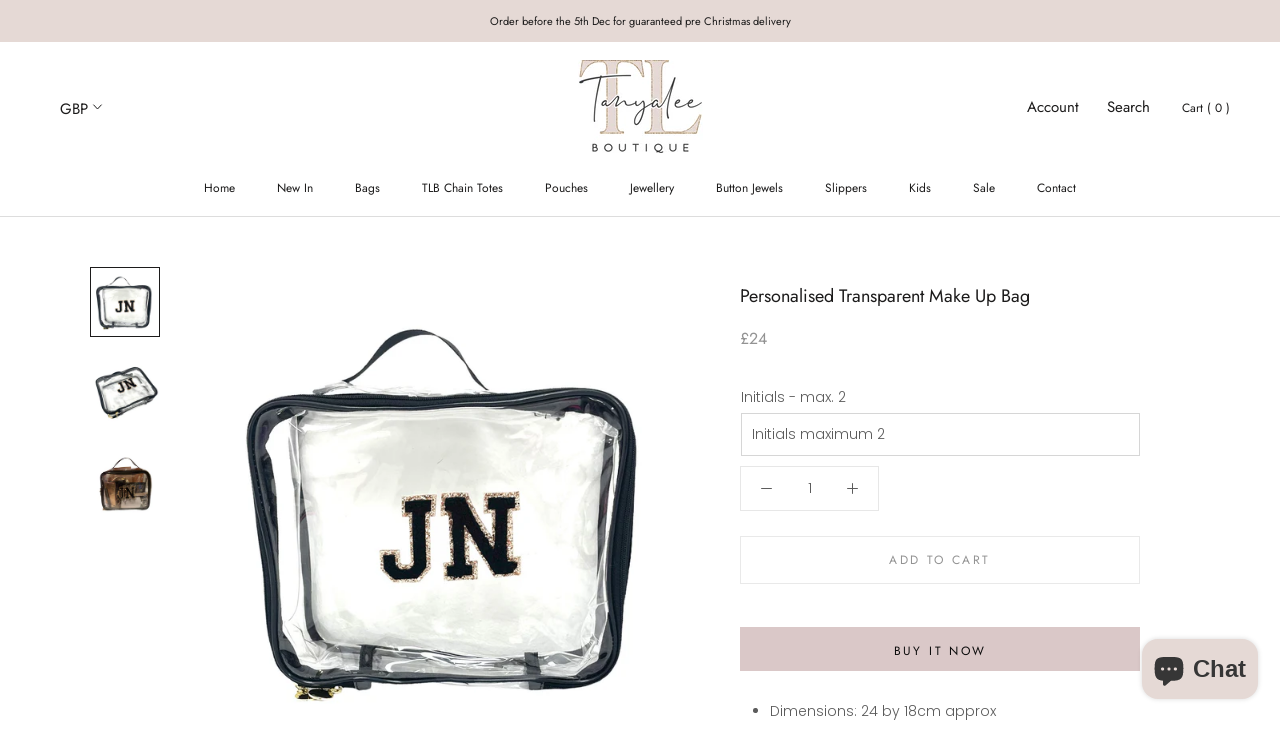

--- FILE ---
content_type: text/html; charset=utf-8
request_url: https://tanyalee.com/products/personalised-transparent-make-up-bag-1
body_size: 31297
content:
<!doctype html>

<html class="no-js" lang="en">
  <head>
    <meta charset="utf-8"> 
    <meta http-equiv="X-UA-Compatible" content="IE=edge,chrome=1">
    <meta name="viewport" content="width=device-width, initial-scale=1.0, height=device-height, minimum-scale=1.0, user-scalable=0">
    <meta name="theme-color" content="">

    <title>
      Personalised Transparent Make Up Bag &ndash; Tanya Lee Boutique
    </title><meta name="description" content="Dimensions: 24 by 18cm approx Gold details on zip Personalised with your initials "><link rel="canonical" href="https://tanyalee.com/products/personalised-transparent-make-up-bag-1"><link rel="shortcut icon" href="//tanyalee.com/cdn/shop/files/website_this_one_2_32x32.png?v=1613551490" type="image/png"><meta property="og:type" content="product">
  <meta property="og:title" content="Personalised Transparent Make Up Bag"><meta property="og:image" content="http://tanyalee.com/cdn/shop/products/image_3a2b5530-91e8-4bcc-80e9-a71144cc0e54_grande.jpg?v=1667989466">
    <meta property="og:image:secure_url" content="https://tanyalee.com/cdn/shop/products/image_3a2b5530-91e8-4bcc-80e9-a71144cc0e54_grande.jpg?v=1667989466"><meta property="og:image" content="http://tanyalee.com/cdn/shop/products/image_3cfd4109-4591-4901-86c0-2bb3372ee306_grande.jpg?v=1667989468">
    <meta property="og:image:secure_url" content="https://tanyalee.com/cdn/shop/products/image_3cfd4109-4591-4901-86c0-2bb3372ee306_grande.jpg?v=1667989468"><meta property="og:image" content="http://tanyalee.com/cdn/shop/products/image_36ecffda-3aba-4a0d-b8dd-689ad8df71e7_grande.jpg?v=1669188746">
    <meta property="og:image:secure_url" content="https://tanyalee.com/cdn/shop/products/image_36ecffda-3aba-4a0d-b8dd-689ad8df71e7_grande.jpg?v=1669188746"><meta property="product:price:amount" content="24.00">
  <meta property="product:price:currency" content="GBP"><meta property="og:description" content="Dimensions: 24 by 18cm approx Gold details on zip Personalised with your initials "><meta property="og:url" content="https://tanyalee.com/products/personalised-transparent-make-up-bag-1">
<meta property="og:site_name" content="Tanya Lee Boutique"><meta name="twitter:card" content="summary"><meta name="twitter:title" content="Personalised Transparent Make Up Bag">
  <meta name="twitter:description" content="
Dimensions: 24 by 18cm approx
Gold details on zip
Personalised with your initials 
">
  <meta name="twitter:image" content="https://tanyalee.com/cdn/shop/products/image_3a2b5530-91e8-4bcc-80e9-a71144cc0e54_600x600_crop_center.jpg?v=1667989466">

    <script>window.performance && window.performance.mark && window.performance.mark('shopify.content_for_header.start');</script><meta id="shopify-digital-wallet" name="shopify-digital-wallet" content="/13009289275/digital_wallets/dialog">
<meta name="shopify-checkout-api-token" content="8963c8dca693ffbcf8dfc5e61fd0b60b">
<meta id="in-context-paypal-metadata" data-shop-id="13009289275" data-venmo-supported="false" data-environment="production" data-locale="en_US" data-paypal-v4="true" data-currency="GBP">
<link rel="alternate" type="application/json+oembed" href="https://tanyalee.com/products/personalised-transparent-make-up-bag-1.oembed">
<script async="async" src="/checkouts/internal/preloads.js?locale=en-GB"></script>
<script id="apple-pay-shop-capabilities" type="application/json">{"shopId":13009289275,"countryCode":"GB","currencyCode":"GBP","merchantCapabilities":["supports3DS"],"merchantId":"gid:\/\/shopify\/Shop\/13009289275","merchantName":"Tanya Lee Boutique","requiredBillingContactFields":["postalAddress","email","phone"],"requiredShippingContactFields":["postalAddress","email","phone"],"shippingType":"shipping","supportedNetworks":["visa","maestro","masterCard","amex","discover","elo"],"total":{"type":"pending","label":"Tanya Lee Boutique","amount":"1.00"},"shopifyPaymentsEnabled":true,"supportsSubscriptions":true}</script>
<script id="shopify-features" type="application/json">{"accessToken":"8963c8dca693ffbcf8dfc5e61fd0b60b","betas":["rich-media-storefront-analytics"],"domain":"tanyalee.com","predictiveSearch":true,"shopId":13009289275,"locale":"en"}</script>
<script>var Shopify = Shopify || {};
Shopify.shop = "tanya-lee-uk.myshopify.com";
Shopify.locale = "en";
Shopify.currency = {"active":"GBP","rate":"1.0"};
Shopify.country = "GB";
Shopify.theme = {"name":"Prestige","id":45176553531,"schema_name":"Prestige","schema_version":"3.3.7","theme_store_id":855,"role":"main"};
Shopify.theme.handle = "null";
Shopify.theme.style = {"id":null,"handle":null};
Shopify.cdnHost = "tanyalee.com/cdn";
Shopify.routes = Shopify.routes || {};
Shopify.routes.root = "/";</script>
<script type="module">!function(o){(o.Shopify=o.Shopify||{}).modules=!0}(window);</script>
<script>!function(o){function n(){var o=[];function n(){o.push(Array.prototype.slice.apply(arguments))}return n.q=o,n}var t=o.Shopify=o.Shopify||{};t.loadFeatures=n(),t.autoloadFeatures=n()}(window);</script>
<script id="shop-js-analytics" type="application/json">{"pageType":"product"}</script>
<script defer="defer" async type="module" src="//tanyalee.com/cdn/shopifycloud/shop-js/modules/v2/client.init-shop-cart-sync_C5BV16lS.en.esm.js"></script>
<script defer="defer" async type="module" src="//tanyalee.com/cdn/shopifycloud/shop-js/modules/v2/chunk.common_CygWptCX.esm.js"></script>
<script type="module">
  await import("//tanyalee.com/cdn/shopifycloud/shop-js/modules/v2/client.init-shop-cart-sync_C5BV16lS.en.esm.js");
await import("//tanyalee.com/cdn/shopifycloud/shop-js/modules/v2/chunk.common_CygWptCX.esm.js");

  window.Shopify.SignInWithShop?.initShopCartSync?.({"fedCMEnabled":true,"windoidEnabled":true});

</script>
<script>(function() {
  var isLoaded = false;
  function asyncLoad() {
    if (isLoaded) return;
    isLoaded = true;
    var urls = ["\/\/d1liekpayvooaz.cloudfront.net\/apps\/customizery\/customizery.js?shop=tanya-lee-uk.myshopify.com","\/\/www.powr.io\/powr.js?powr-token=tanya-lee-uk.myshopify.com\u0026external-type=shopify\u0026shop=tanya-lee-uk.myshopify.com"];
    for (var i = 0; i < urls.length; i++) {
      var s = document.createElement('script');
      s.type = 'text/javascript';
      s.async = true;
      s.src = urls[i];
      var x = document.getElementsByTagName('script')[0];
      x.parentNode.insertBefore(s, x);
    }
  };
  if(window.attachEvent) {
    window.attachEvent('onload', asyncLoad);
  } else {
    window.addEventListener('load', asyncLoad, false);
  }
})();</script>
<script id="__st">var __st={"a":13009289275,"offset":0,"reqid":"0ab03551-9840-4a23-ab42-fae5b443dd3f-1768835235","pageurl":"tanyalee.com\/products\/personalised-transparent-make-up-bag-1","u":"cf837723b7a0","p":"product","rtyp":"product","rid":7999723077905};</script>
<script>window.ShopifyPaypalV4VisibilityTracking = true;</script>
<script id="captcha-bootstrap">!function(){'use strict';const t='contact',e='account',n='new_comment',o=[[t,t],['blogs',n],['comments',n],[t,'customer']],c=[[e,'customer_login'],[e,'guest_login'],[e,'recover_customer_password'],[e,'create_customer']],r=t=>t.map((([t,e])=>`form[action*='/${t}']:not([data-nocaptcha='true']) input[name='form_type'][value='${e}']`)).join(','),a=t=>()=>t?[...document.querySelectorAll(t)].map((t=>t.form)):[];function s(){const t=[...o],e=r(t);return a(e)}const i='password',u='form_key',d=['recaptcha-v3-token','g-recaptcha-response','h-captcha-response',i],f=()=>{try{return window.sessionStorage}catch{return}},m='__shopify_v',_=t=>t.elements[u];function p(t,e,n=!1){try{const o=window.sessionStorage,c=JSON.parse(o.getItem(e)),{data:r}=function(t){const{data:e,action:n}=t;return t[m]||n?{data:e,action:n}:{data:t,action:n}}(c);for(const[e,n]of Object.entries(r))t.elements[e]&&(t.elements[e].value=n);n&&o.removeItem(e)}catch(o){console.error('form repopulation failed',{error:o})}}const l='form_type',E='cptcha';function T(t){t.dataset[E]=!0}const w=window,h=w.document,L='Shopify',v='ce_forms',y='captcha';let A=!1;((t,e)=>{const n=(g='f06e6c50-85a8-45c8-87d0-21a2b65856fe',I='https://cdn.shopify.com/shopifycloud/storefront-forms-hcaptcha/ce_storefront_forms_captcha_hcaptcha.v1.5.2.iife.js',D={infoText:'Protected by hCaptcha',privacyText:'Privacy',termsText:'Terms'},(t,e,n)=>{const o=w[L][v],c=o.bindForm;if(c)return c(t,g,e,D).then(n);var r;o.q.push([[t,g,e,D],n]),r=I,A||(h.body.append(Object.assign(h.createElement('script'),{id:'captcha-provider',async:!0,src:r})),A=!0)});var g,I,D;w[L]=w[L]||{},w[L][v]=w[L][v]||{},w[L][v].q=[],w[L][y]=w[L][y]||{},w[L][y].protect=function(t,e){n(t,void 0,e),T(t)},Object.freeze(w[L][y]),function(t,e,n,w,h,L){const[v,y,A,g]=function(t,e,n){const i=e?o:[],u=t?c:[],d=[...i,...u],f=r(d),m=r(i),_=r(d.filter((([t,e])=>n.includes(e))));return[a(f),a(m),a(_),s()]}(w,h,L),I=t=>{const e=t.target;return e instanceof HTMLFormElement?e:e&&e.form},D=t=>v().includes(t);t.addEventListener('submit',(t=>{const e=I(t);if(!e)return;const n=D(e)&&!e.dataset.hcaptchaBound&&!e.dataset.recaptchaBound,o=_(e),c=g().includes(e)&&(!o||!o.value);(n||c)&&t.preventDefault(),c&&!n&&(function(t){try{if(!f())return;!function(t){const e=f();if(!e)return;const n=_(t);if(!n)return;const o=n.value;o&&e.removeItem(o)}(t);const e=Array.from(Array(32),(()=>Math.random().toString(36)[2])).join('');!function(t,e){_(t)||t.append(Object.assign(document.createElement('input'),{type:'hidden',name:u})),t.elements[u].value=e}(t,e),function(t,e){const n=f();if(!n)return;const o=[...t.querySelectorAll(`input[type='${i}']`)].map((({name:t})=>t)),c=[...d,...o],r={};for(const[a,s]of new FormData(t).entries())c.includes(a)||(r[a]=s);n.setItem(e,JSON.stringify({[m]:1,action:t.action,data:r}))}(t,e)}catch(e){console.error('failed to persist form',e)}}(e),e.submit())}));const S=(t,e)=>{t&&!t.dataset[E]&&(n(t,e.some((e=>e===t))),T(t))};for(const o of['focusin','change'])t.addEventListener(o,(t=>{const e=I(t);D(e)&&S(e,y())}));const B=e.get('form_key'),M=e.get(l),P=B&&M;t.addEventListener('DOMContentLoaded',(()=>{const t=y();if(P)for(const e of t)e.elements[l].value===M&&p(e,B);[...new Set([...A(),...v().filter((t=>'true'===t.dataset.shopifyCaptcha))])].forEach((e=>S(e,t)))}))}(h,new URLSearchParams(w.location.search),n,t,e,['guest_login'])})(!0,!0)}();</script>
<script integrity="sha256-4kQ18oKyAcykRKYeNunJcIwy7WH5gtpwJnB7kiuLZ1E=" data-source-attribution="shopify.loadfeatures" defer="defer" src="//tanyalee.com/cdn/shopifycloud/storefront/assets/storefront/load_feature-a0a9edcb.js" crossorigin="anonymous"></script>
<script data-source-attribution="shopify.dynamic_checkout.dynamic.init">var Shopify=Shopify||{};Shopify.PaymentButton=Shopify.PaymentButton||{isStorefrontPortableWallets:!0,init:function(){window.Shopify.PaymentButton.init=function(){};var t=document.createElement("script");t.src="https://tanyalee.com/cdn/shopifycloud/portable-wallets/latest/portable-wallets.en.js",t.type="module",document.head.appendChild(t)}};
</script>
<script data-source-attribution="shopify.dynamic_checkout.buyer_consent">
  function portableWalletsHideBuyerConsent(e){var t=document.getElementById("shopify-buyer-consent"),n=document.getElementById("shopify-subscription-policy-button");t&&n&&(t.classList.add("hidden"),t.setAttribute("aria-hidden","true"),n.removeEventListener("click",e))}function portableWalletsShowBuyerConsent(e){var t=document.getElementById("shopify-buyer-consent"),n=document.getElementById("shopify-subscription-policy-button");t&&n&&(t.classList.remove("hidden"),t.removeAttribute("aria-hidden"),n.addEventListener("click",e))}window.Shopify?.PaymentButton&&(window.Shopify.PaymentButton.hideBuyerConsent=portableWalletsHideBuyerConsent,window.Shopify.PaymentButton.showBuyerConsent=portableWalletsShowBuyerConsent);
</script>
<script>
  function portableWalletsCleanup(e){e&&e.src&&console.error("Failed to load portable wallets script "+e.src);var t=document.querySelectorAll("shopify-accelerated-checkout .shopify-payment-button__skeleton, shopify-accelerated-checkout-cart .wallet-cart-button__skeleton"),e=document.getElementById("shopify-buyer-consent");for(let e=0;e<t.length;e++)t[e].remove();e&&e.remove()}function portableWalletsNotLoadedAsModule(e){e instanceof ErrorEvent&&"string"==typeof e.message&&e.message.includes("import.meta")&&"string"==typeof e.filename&&e.filename.includes("portable-wallets")&&(window.removeEventListener("error",portableWalletsNotLoadedAsModule),window.Shopify.PaymentButton.failedToLoad=e,"loading"===document.readyState?document.addEventListener("DOMContentLoaded",window.Shopify.PaymentButton.init):window.Shopify.PaymentButton.init())}window.addEventListener("error",portableWalletsNotLoadedAsModule);
</script>

<script type="module" src="https://tanyalee.com/cdn/shopifycloud/portable-wallets/latest/portable-wallets.en.js" onError="portableWalletsCleanup(this)" crossorigin="anonymous"></script>
<script nomodule>
  document.addEventListener("DOMContentLoaded", portableWalletsCleanup);
</script>

<link id="shopify-accelerated-checkout-styles" rel="stylesheet" media="screen" href="https://tanyalee.com/cdn/shopifycloud/portable-wallets/latest/accelerated-checkout-backwards-compat.css" crossorigin="anonymous">
<style id="shopify-accelerated-checkout-cart">
        #shopify-buyer-consent {
  margin-top: 1em;
  display: inline-block;
  width: 100%;
}

#shopify-buyer-consent.hidden {
  display: none;
}

#shopify-subscription-policy-button {
  background: none;
  border: none;
  padding: 0;
  text-decoration: underline;
  font-size: inherit;
  cursor: pointer;
}

#shopify-subscription-policy-button::before {
  box-shadow: none;
}

      </style>

<script>window.performance && window.performance.mark && window.performance.mark('shopify.content_for_header.end');</script>

    <link rel="stylesheet" href="//tanyalee.com/cdn/shop/t/2/assets/theme.scss.css?v=19187355137944742991763119431">
	<link rel="stylesheet" href="//tanyalee.com/cdn/shop/t/2/assets/infinite_options.css?v=35093109446675786541588182835">
	<link href="https://fonts.googleapis.com/css?family=Lobster+Two&display=swap" rel="stylesheet">

    
    <script>
      // This allows to expose several variables to the global scope, to be used in scripts
      window.theme = {
        template: "product",
        shopCurrency: "GBP",
        moneyFormat: "£{{amount}}",
        moneyWithCurrencyFormat: "£{{amount}} GBP",
        currencyConversionEnabled: true,
        currencyConversionMoneyFormat: "money_format",
        currencyConversionRoundAmounts: true,
        productImageSize: "square",
        searchMode: "product",
        showPageTransition: false,
        showElementStaggering: false,
        showImageZooming: true,
        enableExperimentalResizeObserver: false
      };

      window.languages = {
        cartAddNote: "Add Order Note",
        cartEditNote: "Edit Order Note",
        productImageLoadingError: "This image could not be loaded. Please try to reload the page.",
        productFormAddToCart: "Add to cart",
        productFormUnavailable: "Unavailable",
        productFormSoldOut: "Sold Out",
        shippingEstimatorOneResult: "1 option available:",
        shippingEstimatorMoreResults: "{{count}} options available:",
        shippingEstimatorNoResults: "No shipping could be found"
      };

      window.lazySizesConfig = {
        loadHidden: false,
        hFac: 0.5,
        expFactor: 2,
        ricTimeout: 150,
        lazyClass: 'Image--lazyLoad',
        loadingClass: 'Image--lazyLoading',
        loadedClass: 'Image--lazyLoaded'
      };

      document.documentElement.className = document.documentElement.className.replace('no-js', 'js');
      document.documentElement.style.setProperty('--window-height', window.innerHeight + 'px');

      // We do a quick detection of some features (we could use Modernizr but for so little...)
      (function() {
        document.documentElement.className += ((window.CSS && window.CSS.supports('(position: sticky) or (position: -webkit-sticky)')) ? ' supports-sticky' : ' no-supports-sticky');
        document.documentElement.className += (window.matchMedia('(-moz-touch-enabled: 1), (hover: none)')).matches ? ' no-supports-hover' : ' supports-hover';
      }());

      // This code is done to force reload the page when the back button is hit (which allows to fix stale data on cart, for instance)
      if (performance.navigation.type === 2) {
        location.reload(true);
      }
    </script>

    <script src="//tanyalee.com/cdn/shop/t/2/assets/lazysizes.min.js?v=174358363404432586981553793460" async></script>

    
      <script src="//cdn.shopify.com/s/javascripts/currencies.js" defer></script>
    
<script src="https://polyfill-fastly.net/v3/polyfill.min.js?unknown=polyfill&features=fetch,Element.prototype.closest,Element.prototype.remove,Element.prototype.classList,Array.prototype.includes,Array.prototype.fill,Object.assign,CustomEvent,IntersectionObserver,IntersectionObserverEntry" defer></script>
    <script src="//tanyalee.com/cdn/shop/t/2/assets/libs.min.js?v=88466822118989791001553793460" defer></script>
    <script src="//tanyalee.com/cdn/shop/t/2/assets/theme.min.js?v=96731946595872669831553793461" defer></script>
    <script src="//tanyalee.com/cdn/shop/t/2/assets/custom.js?v=8814717088703906631553793460" defer></script>

    
  <script type="application/ld+json">
  {
    "@context": "http://schema.org",
    "@type": "Product",
    "offers": {
      "@type": "Offer",
      "availability":"https://schema.org/InStock",
      "price": "24.00",
      "priceCurrency": "GBP",
      "url": "https://tanyalee.com/products/personalised-transparent-make-up-bag-1"
    },
    "brand": "Personalised",
    "name": "Personalised Transparent Make Up Bag",
    "description": "\nDimensions: 24 by 18cm approx\nGold details on zip\nPersonalised with your initials \n",
    "category": "Garment",
    "url": "https://tanyalee.com/products/personalised-transparent-make-up-bag-1",
    "image": {
      "@type": "ImageObject",
      "url": "https://tanyalee.com/cdn/shop/products/image_3a2b5530-91e8-4bcc-80e9-a71144cc0e54_1024x1024.jpg?v=1667989466",
      "image": "https://tanyalee.com/cdn/shop/products/image_3a2b5530-91e8-4bcc-80e9-a71144cc0e54_1024x1024.jpg?v=1667989466",
      "name": "Personalised Transparent Make Up Bag",
      "width": 1024,
      "height": 1024
    }
  }
  </script>

    
    <link rel="stylesheet" href="//tanyalee.com/cdn/shop/t/2/assets/denver.css?v=1263037607026580791588183702">
  
        <script>
  window.simesyProductSlider = {
    moneyFormat: "£{{amount}}",
	moneyFormatWithCurrency: "£{{amount}} GBP",
	addToCartButtonText: "Translation missing: en.products.product.add_to_cart",
	selectOptionsButtonText: "Select Options",
	soldOut: "Translation missing: en.products.product.sold_out",
	sale: "Translation missing: en.products.product.on_sale",data: {
      id: ["7999723077905"],
      vendor: ["Personalised"],
      type: ["Garment"],
      tags: ["Clutches","Make Up Bags","max_initials2","Personalised","pouch","Travel"],
      collection: []
    },product_handle: "personalised-transparent-make-up-bag-1",
    product: {
    id: "7999723077905",
    title: "Personalised Transparent Make Up Bag",
    handle: "personalised-transparent-make-up-bag-1",
    price: 2400,
    compare_at_price: null,
    featured_image: "\/\/tanyalee.com\/cdn\/shop\/products\/image_3a2b5530-91e8-4bcc-80e9-a71144cc0e54.jpg?v=1667989466",
    variants: [{"id":43727415968017,"title":"Default Title","option1":"Default Title","option2":null,"option3":null,"sku":"","requires_shipping":true,"taxable":true,"featured_image":null,"available":true,"name":"Personalised Transparent Make Up Bag","public_title":null,"options":["Default Title"],"price":2400,"weight":200,"compare_at_price":null,"inventory_management":"shopify","barcode":"","requires_selling_plan":false,"selling_plan_allocations":[]}],
    available: true,
    vendor: "Personalised",
    product_type: "Garment",
    tags: ["Clutches","Make Up Bags","max_initials2","Personalised","pouch","Travel"],
    published_at:"2022-11-09 10:22:22 +0000"
  }}
</script>
<script src="https://cdn.shopify.com/extensions/cfc76123-b24f-4e9a-a1dc-585518796af7/forms-2294/assets/shopify-forms-loader.js" type="text/javascript" defer="defer"></script>
<script src="https://cdn.shopify.com/extensions/7bc9bb47-adfa-4267-963e-cadee5096caf/inbox-1252/assets/inbox-chat-loader.js" type="text/javascript" defer="defer"></script>
<link href="https://monorail-edge.shopifysvc.com" rel="dns-prefetch">
<script>(function(){if ("sendBeacon" in navigator && "performance" in window) {try {var session_token_from_headers = performance.getEntriesByType('navigation')[0].serverTiming.find(x => x.name == '_s').description;} catch {var session_token_from_headers = undefined;}var session_cookie_matches = document.cookie.match(/_shopify_s=([^;]*)/);var session_token_from_cookie = session_cookie_matches && session_cookie_matches.length === 2 ? session_cookie_matches[1] : "";var session_token = session_token_from_headers || session_token_from_cookie || "";function handle_abandonment_event(e) {var entries = performance.getEntries().filter(function(entry) {return /monorail-edge.shopifysvc.com/.test(entry.name);});if (!window.abandonment_tracked && entries.length === 0) {window.abandonment_tracked = true;var currentMs = Date.now();var navigation_start = performance.timing.navigationStart;var payload = {shop_id: 13009289275,url: window.location.href,navigation_start,duration: currentMs - navigation_start,session_token,page_type: "product"};window.navigator.sendBeacon("https://monorail-edge.shopifysvc.com/v1/produce", JSON.stringify({schema_id: "online_store_buyer_site_abandonment/1.1",payload: payload,metadata: {event_created_at_ms: currentMs,event_sent_at_ms: currentMs}}));}}window.addEventListener('pagehide', handle_abandonment_event);}}());</script>
<script id="web-pixels-manager-setup">(function e(e,d,r,n,o){if(void 0===o&&(o={}),!Boolean(null===(a=null===(i=window.Shopify)||void 0===i?void 0:i.analytics)||void 0===a?void 0:a.replayQueue)){var i,a;window.Shopify=window.Shopify||{};var t=window.Shopify;t.analytics=t.analytics||{};var s=t.analytics;s.replayQueue=[],s.publish=function(e,d,r){return s.replayQueue.push([e,d,r]),!0};try{self.performance.mark("wpm:start")}catch(e){}var l=function(){var e={modern:/Edge?\/(1{2}[4-9]|1[2-9]\d|[2-9]\d{2}|\d{4,})\.\d+(\.\d+|)|Firefox\/(1{2}[4-9]|1[2-9]\d|[2-9]\d{2}|\d{4,})\.\d+(\.\d+|)|Chrom(ium|e)\/(9{2}|\d{3,})\.\d+(\.\d+|)|(Maci|X1{2}).+ Version\/(15\.\d+|(1[6-9]|[2-9]\d|\d{3,})\.\d+)([,.]\d+|)( \(\w+\)|)( Mobile\/\w+|) Safari\/|Chrome.+OPR\/(9{2}|\d{3,})\.\d+\.\d+|(CPU[ +]OS|iPhone[ +]OS|CPU[ +]iPhone|CPU IPhone OS|CPU iPad OS)[ +]+(15[._]\d+|(1[6-9]|[2-9]\d|\d{3,})[._]\d+)([._]\d+|)|Android:?[ /-](13[3-9]|1[4-9]\d|[2-9]\d{2}|\d{4,})(\.\d+|)(\.\d+|)|Android.+Firefox\/(13[5-9]|1[4-9]\d|[2-9]\d{2}|\d{4,})\.\d+(\.\d+|)|Android.+Chrom(ium|e)\/(13[3-9]|1[4-9]\d|[2-9]\d{2}|\d{4,})\.\d+(\.\d+|)|SamsungBrowser\/([2-9]\d|\d{3,})\.\d+/,legacy:/Edge?\/(1[6-9]|[2-9]\d|\d{3,})\.\d+(\.\d+|)|Firefox\/(5[4-9]|[6-9]\d|\d{3,})\.\d+(\.\d+|)|Chrom(ium|e)\/(5[1-9]|[6-9]\d|\d{3,})\.\d+(\.\d+|)([\d.]+$|.*Safari\/(?![\d.]+ Edge\/[\d.]+$))|(Maci|X1{2}).+ Version\/(10\.\d+|(1[1-9]|[2-9]\d|\d{3,})\.\d+)([,.]\d+|)( \(\w+\)|)( Mobile\/\w+|) Safari\/|Chrome.+OPR\/(3[89]|[4-9]\d|\d{3,})\.\d+\.\d+|(CPU[ +]OS|iPhone[ +]OS|CPU[ +]iPhone|CPU IPhone OS|CPU iPad OS)[ +]+(10[._]\d+|(1[1-9]|[2-9]\d|\d{3,})[._]\d+)([._]\d+|)|Android:?[ /-](13[3-9]|1[4-9]\d|[2-9]\d{2}|\d{4,})(\.\d+|)(\.\d+|)|Mobile Safari.+OPR\/([89]\d|\d{3,})\.\d+\.\d+|Android.+Firefox\/(13[5-9]|1[4-9]\d|[2-9]\d{2}|\d{4,})\.\d+(\.\d+|)|Android.+Chrom(ium|e)\/(13[3-9]|1[4-9]\d|[2-9]\d{2}|\d{4,})\.\d+(\.\d+|)|Android.+(UC? ?Browser|UCWEB|U3)[ /]?(15\.([5-9]|\d{2,})|(1[6-9]|[2-9]\d|\d{3,})\.\d+)\.\d+|SamsungBrowser\/(5\.\d+|([6-9]|\d{2,})\.\d+)|Android.+MQ{2}Browser\/(14(\.(9|\d{2,})|)|(1[5-9]|[2-9]\d|\d{3,})(\.\d+|))(\.\d+|)|K[Aa][Ii]OS\/(3\.\d+|([4-9]|\d{2,})\.\d+)(\.\d+|)/},d=e.modern,r=e.legacy,n=navigator.userAgent;return n.match(d)?"modern":n.match(r)?"legacy":"unknown"}(),u="modern"===l?"modern":"legacy",c=(null!=n?n:{modern:"",legacy:""})[u],f=function(e){return[e.baseUrl,"/wpm","/b",e.hashVersion,"modern"===e.buildTarget?"m":"l",".js"].join("")}({baseUrl:d,hashVersion:r,buildTarget:u}),m=function(e){var d=e.version,r=e.bundleTarget,n=e.surface,o=e.pageUrl,i=e.monorailEndpoint;return{emit:function(e){var a=e.status,t=e.errorMsg,s=(new Date).getTime(),l=JSON.stringify({metadata:{event_sent_at_ms:s},events:[{schema_id:"web_pixels_manager_load/3.1",payload:{version:d,bundle_target:r,page_url:o,status:a,surface:n,error_msg:t},metadata:{event_created_at_ms:s}}]});if(!i)return console&&console.warn&&console.warn("[Web Pixels Manager] No Monorail endpoint provided, skipping logging."),!1;try{return self.navigator.sendBeacon.bind(self.navigator)(i,l)}catch(e){}var u=new XMLHttpRequest;try{return u.open("POST",i,!0),u.setRequestHeader("Content-Type","text/plain"),u.send(l),!0}catch(e){return console&&console.warn&&console.warn("[Web Pixels Manager] Got an unhandled error while logging to Monorail."),!1}}}}({version:r,bundleTarget:l,surface:e.surface,pageUrl:self.location.href,monorailEndpoint:e.monorailEndpoint});try{o.browserTarget=l,function(e){var d=e.src,r=e.async,n=void 0===r||r,o=e.onload,i=e.onerror,a=e.sri,t=e.scriptDataAttributes,s=void 0===t?{}:t,l=document.createElement("script"),u=document.querySelector("head"),c=document.querySelector("body");if(l.async=n,l.src=d,a&&(l.integrity=a,l.crossOrigin="anonymous"),s)for(var f in s)if(Object.prototype.hasOwnProperty.call(s,f))try{l.dataset[f]=s[f]}catch(e){}if(o&&l.addEventListener("load",o),i&&l.addEventListener("error",i),u)u.appendChild(l);else{if(!c)throw new Error("Did not find a head or body element to append the script");c.appendChild(l)}}({src:f,async:!0,onload:function(){if(!function(){var e,d;return Boolean(null===(d=null===(e=window.Shopify)||void 0===e?void 0:e.analytics)||void 0===d?void 0:d.initialized)}()){var d=window.webPixelsManager.init(e)||void 0;if(d){var r=window.Shopify.analytics;r.replayQueue.forEach((function(e){var r=e[0],n=e[1],o=e[2];d.publishCustomEvent(r,n,o)})),r.replayQueue=[],r.publish=d.publishCustomEvent,r.visitor=d.visitor,r.initialized=!0}}},onerror:function(){return m.emit({status:"failed",errorMsg:"".concat(f," has failed to load")})},sri:function(e){var d=/^sha384-[A-Za-z0-9+/=]+$/;return"string"==typeof e&&d.test(e)}(c)?c:"",scriptDataAttributes:o}),m.emit({status:"loading"})}catch(e){m.emit({status:"failed",errorMsg:(null==e?void 0:e.message)||"Unknown error"})}}})({shopId: 13009289275,storefrontBaseUrl: "https://tanyalee.com",extensionsBaseUrl: "https://extensions.shopifycdn.com/cdn/shopifycloud/web-pixels-manager",monorailEndpoint: "https://monorail-edge.shopifysvc.com/unstable/produce_batch",surface: "storefront-renderer",enabledBetaFlags: ["2dca8a86"],webPixelsConfigList: [{"id":"354550033","configuration":"{\"pixel_id\":\"4133438076679182\",\"pixel_type\":\"facebook_pixel\",\"metaapp_system_user_token\":\"-\"}","eventPayloadVersion":"v1","runtimeContext":"OPEN","scriptVersion":"ca16bc87fe92b6042fbaa3acc2fbdaa6","type":"APP","apiClientId":2329312,"privacyPurposes":["ANALYTICS","MARKETING","SALE_OF_DATA"],"dataSharingAdjustments":{"protectedCustomerApprovalScopes":["read_customer_address","read_customer_email","read_customer_name","read_customer_personal_data","read_customer_phone"]}},{"id":"shopify-app-pixel","configuration":"{}","eventPayloadVersion":"v1","runtimeContext":"STRICT","scriptVersion":"0450","apiClientId":"shopify-pixel","type":"APP","privacyPurposes":["ANALYTICS","MARKETING"]},{"id":"shopify-custom-pixel","eventPayloadVersion":"v1","runtimeContext":"LAX","scriptVersion":"0450","apiClientId":"shopify-pixel","type":"CUSTOM","privacyPurposes":["ANALYTICS","MARKETING"]}],isMerchantRequest: false,initData: {"shop":{"name":"Tanya Lee Boutique","paymentSettings":{"currencyCode":"GBP"},"myshopifyDomain":"tanya-lee-uk.myshopify.com","countryCode":"GB","storefrontUrl":"https:\/\/tanyalee.com"},"customer":null,"cart":null,"checkout":null,"productVariants":[{"price":{"amount":24.0,"currencyCode":"GBP"},"product":{"title":"Personalised Transparent Make Up Bag","vendor":"Personalised","id":"7999723077905","untranslatedTitle":"Personalised Transparent Make Up Bag","url":"\/products\/personalised-transparent-make-up-bag-1","type":"Garment"},"id":"43727415968017","image":{"src":"\/\/tanyalee.com\/cdn\/shop\/products\/image_3a2b5530-91e8-4bcc-80e9-a71144cc0e54.jpg?v=1667989466"},"sku":"","title":"Default Title","untranslatedTitle":"Default Title"}],"purchasingCompany":null},},"https://tanyalee.com/cdn","fcfee988w5aeb613cpc8e4bc33m6693e112",{"modern":"","legacy":""},{"shopId":"13009289275","storefrontBaseUrl":"https:\/\/tanyalee.com","extensionBaseUrl":"https:\/\/extensions.shopifycdn.com\/cdn\/shopifycloud\/web-pixels-manager","surface":"storefront-renderer","enabledBetaFlags":"[\"2dca8a86\"]","isMerchantRequest":"false","hashVersion":"fcfee988w5aeb613cpc8e4bc33m6693e112","publish":"custom","events":"[[\"page_viewed\",{}],[\"product_viewed\",{\"productVariant\":{\"price\":{\"amount\":24.0,\"currencyCode\":\"GBP\"},\"product\":{\"title\":\"Personalised Transparent Make Up Bag\",\"vendor\":\"Personalised\",\"id\":\"7999723077905\",\"untranslatedTitle\":\"Personalised Transparent Make Up Bag\",\"url\":\"\/products\/personalised-transparent-make-up-bag-1\",\"type\":\"Garment\"},\"id\":\"43727415968017\",\"image\":{\"src\":\"\/\/tanyalee.com\/cdn\/shop\/products\/image_3a2b5530-91e8-4bcc-80e9-a71144cc0e54.jpg?v=1667989466\"},\"sku\":\"\",\"title\":\"Default Title\",\"untranslatedTitle\":\"Default Title\"}}]]"});</script><script>
  window.ShopifyAnalytics = window.ShopifyAnalytics || {};
  window.ShopifyAnalytics.meta = window.ShopifyAnalytics.meta || {};
  window.ShopifyAnalytics.meta.currency = 'GBP';
  var meta = {"product":{"id":7999723077905,"gid":"gid:\/\/shopify\/Product\/7999723077905","vendor":"Personalised","type":"Garment","handle":"personalised-transparent-make-up-bag-1","variants":[{"id":43727415968017,"price":2400,"name":"Personalised Transparent Make Up Bag","public_title":null,"sku":""}],"remote":false},"page":{"pageType":"product","resourceType":"product","resourceId":7999723077905,"requestId":"0ab03551-9840-4a23-ab42-fae5b443dd3f-1768835235"}};
  for (var attr in meta) {
    window.ShopifyAnalytics.meta[attr] = meta[attr];
  }
</script>
<script class="analytics">
  (function () {
    var customDocumentWrite = function(content) {
      var jquery = null;

      if (window.jQuery) {
        jquery = window.jQuery;
      } else if (window.Checkout && window.Checkout.$) {
        jquery = window.Checkout.$;
      }

      if (jquery) {
        jquery('body').append(content);
      }
    };

    var hasLoggedConversion = function(token) {
      if (token) {
        return document.cookie.indexOf('loggedConversion=' + token) !== -1;
      }
      return false;
    }

    var setCookieIfConversion = function(token) {
      if (token) {
        var twoMonthsFromNow = new Date(Date.now());
        twoMonthsFromNow.setMonth(twoMonthsFromNow.getMonth() + 2);

        document.cookie = 'loggedConversion=' + token + '; expires=' + twoMonthsFromNow;
      }
    }

    var trekkie = window.ShopifyAnalytics.lib = window.trekkie = window.trekkie || [];
    if (trekkie.integrations) {
      return;
    }
    trekkie.methods = [
      'identify',
      'page',
      'ready',
      'track',
      'trackForm',
      'trackLink'
    ];
    trekkie.factory = function(method) {
      return function() {
        var args = Array.prototype.slice.call(arguments);
        args.unshift(method);
        trekkie.push(args);
        return trekkie;
      };
    };
    for (var i = 0; i < trekkie.methods.length; i++) {
      var key = trekkie.methods[i];
      trekkie[key] = trekkie.factory(key);
    }
    trekkie.load = function(config) {
      trekkie.config = config || {};
      trekkie.config.initialDocumentCookie = document.cookie;
      var first = document.getElementsByTagName('script')[0];
      var script = document.createElement('script');
      script.type = 'text/javascript';
      script.onerror = function(e) {
        var scriptFallback = document.createElement('script');
        scriptFallback.type = 'text/javascript';
        scriptFallback.onerror = function(error) {
                var Monorail = {
      produce: function produce(monorailDomain, schemaId, payload) {
        var currentMs = new Date().getTime();
        var event = {
          schema_id: schemaId,
          payload: payload,
          metadata: {
            event_created_at_ms: currentMs,
            event_sent_at_ms: currentMs
          }
        };
        return Monorail.sendRequest("https://" + monorailDomain + "/v1/produce", JSON.stringify(event));
      },
      sendRequest: function sendRequest(endpointUrl, payload) {
        // Try the sendBeacon API
        if (window && window.navigator && typeof window.navigator.sendBeacon === 'function' && typeof window.Blob === 'function' && !Monorail.isIos12()) {
          var blobData = new window.Blob([payload], {
            type: 'text/plain'
          });

          if (window.navigator.sendBeacon(endpointUrl, blobData)) {
            return true;
          } // sendBeacon was not successful

        } // XHR beacon

        var xhr = new XMLHttpRequest();

        try {
          xhr.open('POST', endpointUrl);
          xhr.setRequestHeader('Content-Type', 'text/plain');
          xhr.send(payload);
        } catch (e) {
          console.log(e);
        }

        return false;
      },
      isIos12: function isIos12() {
        return window.navigator.userAgent.lastIndexOf('iPhone; CPU iPhone OS 12_') !== -1 || window.navigator.userAgent.lastIndexOf('iPad; CPU OS 12_') !== -1;
      }
    };
    Monorail.produce('monorail-edge.shopifysvc.com',
      'trekkie_storefront_load_errors/1.1',
      {shop_id: 13009289275,
      theme_id: 45176553531,
      app_name: "storefront",
      context_url: window.location.href,
      source_url: "//tanyalee.com/cdn/s/trekkie.storefront.cd680fe47e6c39ca5d5df5f0a32d569bc48c0f27.min.js"});

        };
        scriptFallback.async = true;
        scriptFallback.src = '//tanyalee.com/cdn/s/trekkie.storefront.cd680fe47e6c39ca5d5df5f0a32d569bc48c0f27.min.js';
        first.parentNode.insertBefore(scriptFallback, first);
      };
      script.async = true;
      script.src = '//tanyalee.com/cdn/s/trekkie.storefront.cd680fe47e6c39ca5d5df5f0a32d569bc48c0f27.min.js';
      first.parentNode.insertBefore(script, first);
    };
    trekkie.load(
      {"Trekkie":{"appName":"storefront","development":false,"defaultAttributes":{"shopId":13009289275,"isMerchantRequest":null,"themeId":45176553531,"themeCityHash":"8974453412550581331","contentLanguage":"en","currency":"GBP","eventMetadataId":"6c9afa19-cb7b-4332-af74-76a90c810dc2"},"isServerSideCookieWritingEnabled":true,"monorailRegion":"shop_domain","enabledBetaFlags":["65f19447"]},"Session Attribution":{},"S2S":{"facebookCapiEnabled":true,"source":"trekkie-storefront-renderer","apiClientId":580111}}
    );

    var loaded = false;
    trekkie.ready(function() {
      if (loaded) return;
      loaded = true;

      window.ShopifyAnalytics.lib = window.trekkie;

      var originalDocumentWrite = document.write;
      document.write = customDocumentWrite;
      try { window.ShopifyAnalytics.merchantGoogleAnalytics.call(this); } catch(error) {};
      document.write = originalDocumentWrite;

      window.ShopifyAnalytics.lib.page(null,{"pageType":"product","resourceType":"product","resourceId":7999723077905,"requestId":"0ab03551-9840-4a23-ab42-fae5b443dd3f-1768835235","shopifyEmitted":true});

      var match = window.location.pathname.match(/checkouts\/(.+)\/(thank_you|post_purchase)/)
      var token = match? match[1]: undefined;
      if (!hasLoggedConversion(token)) {
        setCookieIfConversion(token);
        window.ShopifyAnalytics.lib.track("Viewed Product",{"currency":"GBP","variantId":43727415968017,"productId":7999723077905,"productGid":"gid:\/\/shopify\/Product\/7999723077905","name":"Personalised Transparent Make Up Bag","price":"24.00","sku":"","brand":"Personalised","variant":null,"category":"Garment","nonInteraction":true,"remote":false},undefined,undefined,{"shopifyEmitted":true});
      window.ShopifyAnalytics.lib.track("monorail:\/\/trekkie_storefront_viewed_product\/1.1",{"currency":"GBP","variantId":43727415968017,"productId":7999723077905,"productGid":"gid:\/\/shopify\/Product\/7999723077905","name":"Personalised Transparent Make Up Bag","price":"24.00","sku":"","brand":"Personalised","variant":null,"category":"Garment","nonInteraction":true,"remote":false,"referer":"https:\/\/tanyalee.com\/products\/personalised-transparent-make-up-bag-1"});
      }
    });


        var eventsListenerScript = document.createElement('script');
        eventsListenerScript.async = true;
        eventsListenerScript.src = "//tanyalee.com/cdn/shopifycloud/storefront/assets/shop_events_listener-3da45d37.js";
        document.getElementsByTagName('head')[0].appendChild(eventsListenerScript);

})();</script>
<script
  defer
  src="https://tanyalee.com/cdn/shopifycloud/perf-kit/shopify-perf-kit-3.0.4.min.js"
  data-application="storefront-renderer"
  data-shop-id="13009289275"
  data-render-region="gcp-us-east1"
  data-page-type="product"
  data-theme-instance-id="45176553531"
  data-theme-name="Prestige"
  data-theme-version="3.3.7"
  data-monorail-region="shop_domain"
  data-resource-timing-sampling-rate="10"
  data-shs="true"
  data-shs-beacon="true"
  data-shs-export-with-fetch="true"
  data-shs-logs-sample-rate="1"
  data-shs-beacon-endpoint="https://tanyalee.com/api/collect"
></script>
</head>

  <body class="prestige--v3  template-product">
<script>window.KlarnaThemeGlobals={}; window.KlarnaThemeGlobals.data_purchase_amount = 2400;window.KlarnaThemeGlobals.productVariants=[{"id":43727415968017,"title":"Default Title","option1":"Default Title","option2":null,"option3":null,"sku":"","requires_shipping":true,"taxable":true,"featured_image":null,"available":true,"name":"Personalised Transparent Make Up Bag","public_title":null,"options":["Default Title"],"price":2400,"weight":200,"compare_at_price":null,"inventory_management":"shopify","barcode":"","requires_selling_plan":false,"selling_plan_allocations":[]}];window.KlarnaThemeGlobals.documentCopy=document.cloneNode(true);</script>

    <a class="PageSkipLink u-visually-hidden" href="#main">Skip to content</a>
    <span class="LoadingBar"></span>
    <div class="PageOverlay"></div>
    <div class="PageTransition"></div>

    <div id="shopify-section-popup" class="shopify-section"></div>
    <div id="shopify-section-sidebar-menu" class="shopify-section"><section id="sidebar-menu" class="SidebarMenu Drawer Drawer--small Drawer--fromLeft" aria-hidden="true" data-section-id="sidebar-menu" data-section-type="sidebar-menu">
    <header class="Drawer__Header" data-drawer-animated-left>
      <button class="Drawer__Close Icon-Wrapper--clickable" data-action="close-drawer" data-drawer-id="sidebar-menu" aria-label="Close navigation"><svg class="Icon Icon--close" role="presentation" viewBox="0 0 16 14">
      <path d="M15 0L1 14m14 0L1 0" stroke="currentColor" fill="none" fill-rule="evenodd"></path>
    </svg></button>
    </header>
  
  


    <div class="Drawer__Content">
      <div class="Drawer__Main" data-drawer-animated-left data-scrollable>
        <div class="Drawer__Container">
          <nav class="SidebarMenu__Nav SidebarMenu__Nav--primary" aria-label="Sidebar navigation"><div class="Collapsible"><a href="/collections/new-in" class="Collapsible__Button Heading Link Link--primary u-h6">New In</a></div><div class="Collapsible"><button class="Collapsible__Button Heading u-h6" data-action="toggle-collapsible" aria-expanded="false">Bags<span class="Collapsible__Plus"></span>
                  </button>

                  <div class="Collapsible__Inner">
                    <div class="Collapsible__Content"><div class="Collapsible"><a href="/collections/baskets" class="jlink Collapsible__Button Heading Text--subdued Link Link--primary u-h7">Baskets</a></div><div class="Collapsible"><a href="/collections/tote-bags" class="jlink Collapsible__Button Heading Text--subdued Link Link--primary u-h7">Tote Bags</a></div><div class="Collapsible"><a href="/collections/clutches" class="jlink Collapsible__Button Heading Text--subdued Link Link--primary u-h7">Clutches</a></div><div class="Collapsible"><a href="/collections/make-up-bags" class="jlink Collapsible__Button Heading Text--subdued Link Link--primary u-h7">Make Up Bags</a></div><div class="Collapsible"><a href="/collections/gift-sets" class="jlink Collapsible__Button Heading Text--subdued Link Link--primary u-h7">Gift Sets</a></div><div class="Collapsible"><a href="/collections/travel" class="jlink Collapsible__Button Heading Text--subdued Link Link--primary u-h7">Card Holders</a></div><div class="Collapsible"><a href="/collections/bum-bags" class="jlink Collapsible__Button Heading Text--subdued Link Link--primary u-h7">Crossbody Bags</a></div><div class="Collapsible"><a href="/collections/baskets" class="jlink Collapsible__Button Heading Text--subdued Link Link--primary u-h7">Baskets</a></div><div class="Collapsible"><a href="/collections/neoprene-totes" class="jlink Collapsible__Button Heading Text--subdued Link Link--primary u-h7">Neoprene Totes</a></div></div>
                  </div></div><div class="Collapsible"><a href="/collections/chanella-bags" class="Collapsible__Button Heading Link Link--primary u-h6">TLB Chain Totes</a></div><div class="Collapsible"><button class="Collapsible__Button Heading u-h6" data-action="toggle-collapsible" aria-expanded="false">Pouches<span class="Collapsible__Plus"></span>
                  </button>

                  <div class="Collapsible__Inner">
                    <div class="Collapsible__Content"><div class="Collapsible"><a href="/collections/small-pouches" class="jlink Collapsible__Button Heading Text--subdued Link Link--primary u-h7">Small Pouches</a></div><div class="Collapsible"><a href="/collections/medium-pouches" class="jlink Collapsible__Button Heading Text--subdued Link Link--primary u-h7">Medium Pouches</a></div><div class="Collapsible"><a href="/collections/large-pouch" class="jlink Collapsible__Button Heading Text--subdued Link Link--primary u-h7">Large Pouches</a></div><div class="Collapsible"><a href="/collections/plastic-pouches" class="jlink Collapsible__Button Heading Text--subdued Link Link--primary u-h7">Clear Pouches</a></div><div class="Collapsible"><a href="/collections/gift-sets-1" class="jlink Collapsible__Button Heading Text--subdued Link Link--primary u-h7">Gift Sets</a></div></div>
                  </div></div><div class="Collapsible"><a href="/collections/button-jewels" class="Collapsible__Button Heading Link Link--primary u-h6">Button jewels</a></div><div class="Collapsible"><button class="Collapsible__Button Heading u-h6" data-action="toggle-collapsible" aria-expanded="false">Jewellery<span class="Collapsible__Plus"></span>
                  </button>

                  <div class="Collapsible__Inner">
                    <div class="Collapsible__Content"><div class="Collapsible"><a href="/collections/glasses-chains" class="jlink Collapsible__Button Heading Text--subdued Link Link--primary u-h7">Sunglasses Chains</a></div><div class="Collapsible"><a href="/collections/earrings" class="jlink Collapsible__Button Heading Text--subdued Link Link--primary u-h7">Earrings</a></div><div class="Collapsible"><a href="/collections/bracelets" class="jlink Collapsible__Button Heading Text--subdued Link Link--primary u-h7">Bracelets</a></div><div class="Collapsible"><a href="/collections/necklaces" class="jlink Collapsible__Button Heading Text--subdued Link Link--primary u-h7">Necklaces</a></div><div class="Collapsible"><a href="/collections/jewellery-boxes" class="jlink Collapsible__Button Heading Text--subdued Link Link--primary u-h7">Jewellery Boxes</a></div></div>
                  </div></div><div class="Collapsible"><button class="Collapsible__Button Heading u-h6" data-action="toggle-collapsible" aria-expanded="false">Clothing<span class="Collapsible__Plus"></span>
                  </button>

                  <div class="Collapsible__Inner">
                    <div class="Collapsible__Content"><div class="Collapsible"><a href="/collections/mens" class="jlink Collapsible__Button Heading Text--subdued Link Link--primary u-h7">Sarongs</a></div><div class="Collapsible"><a href="/collections/cardigans" class="jlink Collapsible__Button Heading Text--subdued Link Link--primary u-h7">Swimwear</a></div><div class="Collapsible"><a href="/collections/shirts" class="jlink Collapsible__Button Heading Text--subdued Link Link--primary u-h7">Shirts</a></div><div class="Collapsible"><a href="/collections/bomber-jackets" class="jlink Collapsible__Button Heading Text--subdued Link Link--primary u-h7">Bomber Jackets</a></div><div class="Collapsible"><a href="/collections/hats" class="jlink Collapsible__Button Heading Text--subdued Link Link--primary u-h7">Hats</a></div></div>
                  </div></div><div class="Collapsible"><button class="Collapsible__Button Heading u-h6" data-action="toggle-collapsible" aria-expanded="false">Slippers<span class="Collapsible__Plus"></span>
                  </button>

                  <div class="Collapsible__Inner">
                    <div class="Collapsible__Content"><div class="Collapsible"><a href="/collections/childrens-slipper" class="jlink Collapsible__Button Heading Text--subdued Link Link--primary u-h7">Children&#39;s Slippers</a></div><div class="Collapsible"><a href="/collections/slippers" class="jlink Collapsible__Button Heading Text--subdued Link Link--primary u-h7">Adult Slippers</a></div></div>
                  </div></div><div class="Collapsible"><button class="Collapsible__Button Heading u-h6" data-action="toggle-collapsible" aria-expanded="false">Kids<span class="Collapsible__Plus"></span>
                  </button>

                  <div class="Collapsible__Inner">
                    <div class="Collapsible__Content"><div class="Collapsible"><a href="/collections/childrens-trainers" class="jlink Collapsible__Button Heading Text--subdued Link Link--primary u-h7">Trainers</a></div><div class="Collapsible"><a href="/collections/denim-jackets" class="jlink Collapsible__Button Heading Text--subdued Link Link--primary u-h7">Denim Jackets</a></div><div class="Collapsible"><a href="/collections/childrens-slipper" class="jlink Collapsible__Button Heading Text--subdued Link Link--primary u-h7">Slippers</a></div><div class="Collapsible"><a href="/collections/hats" class="jlink Collapsible__Button Heading Text--subdued Link Link--primary u-h7">Hats</a></div></div>
                  </div></div><div class="Collapsible"><a href="/collections/sale" class="Collapsible__Button Heading Link Link--primary u-h6">SALE</a></div><div class="Collapsible"><a href="/pages/contact-us" class="Collapsible__Button Heading Link Link--primary u-h6">Contact Us</a></div></nav><nav class="SidebarMenu__Nav SidebarMenu__Nav--secondary">
            <ul class="Linklist Linklist--spacingLoose"><li class="Linklist__Item">
                  <a href="/account/login" class="Text--subdued Link Link--primary">Account</a>
                </li><li class="Linklist__Item">
                <a href="/search" class="Text--subdued Link Link--primary" data-action="open-modal" aria-controls="Search">Search</a>
              </li>
            </ul>
          </nav>
        </div>
      </div><aside class="Drawer__Footer" data-drawer-animated-bottom><div class="SidebarMenu__CurrencySelector">
              <div class="Select Select--transparent">
                <select class="CurrencySelector__Select" title="Currency selector"><option value="GBP" selected="selected">GBP</option><option value="USD">USD</option><option value="CAD">CAD</option><option value="EUR">EUR</option></select><svg class="Icon Icon--select-arrow" role="presentation" viewBox="0 0 19 12">
      <polyline fill="none" stroke="currentColor" points="17 2 9.5 10 2 2" fill-rule="evenodd" stroke-width="2" stroke-linecap="square"></polyline>
    </svg></div>
            </div><ul class="SidebarMenu__Social HorizontalList HorizontalList--spacingFill">
    <li class="HorizontalList__Item">
      <a href="https://www.facebook.com/tanyaleeboutique" class="Link Link--primary" target="_blank" rel="noopener" aria-label="Facebook">
        <span class="Icon-Wrapper--clickable"><svg class="Icon Icon--facebook" viewBox="0 0 9 17">
      <path d="M5.842 17V9.246h2.653l.398-3.023h-3.05v-1.93c0-.874.246-1.47 1.526-1.47H9V.118C8.718.082 7.75 0 6.623 0 4.27 0 2.66 1.408 2.66 3.994v2.23H0v3.022h2.66V17h3.182z"></path>
    </svg></span>
      </a>
    </li>

    
<li class="HorizontalList__Item">
      <a href="https://twitter.com/tanyaleexxx" class="Link Link--primary" target="_blank" rel="noopener" aria-label="Twitter">
        <span class="Icon-Wrapper--clickable"><svg class="Icon Icon--twitter" role="presentation" viewBox="0 0 32 26">
      <path d="M32 3.077c-1.1748.525-2.4433.8748-3.768 1.031 1.356-.8123 2.3932-2.0995 2.887-3.6305-1.2686.7498-2.6746 1.2997-4.168 1.5934C25.751.796 24.045.0025 22.158.0025c-3.6242 0-6.561 2.937-6.561 6.5612 0 .5124.0562 1.0123.1686 1.4935C10.3104 7.7822 5.474 5.1702 2.237 1.196c-.5624.9687-.8873 2.0997-.8873 3.2994 0 2.2746 1.156 4.2867 2.9182 5.4615-1.075-.0314-2.0872-.3313-2.9745-.8187v.0812c0 3.1806 2.262 5.8363 5.2677 6.4362-.55.15-1.131.2312-1.731.2312-.4248 0-.831-.0438-1.2372-.1188.8374 2.6057 3.262 4.5054 6.13 4.5616-2.2495 1.7622-5.074 2.812-8.1546 2.812-.531 0-1.0498-.0313-1.5684-.0938 2.912 1.8684 6.3613 2.9494 10.0668 2.9494 12.0726 0 18.6776-10.0043 18.6776-18.6776 0-.2874-.0063-.5686-.0188-.8498C30.0066 5.5514 31.119 4.3954 32 3.077z"></path>
    </svg></span>
      </a>
    </li>

    
<li class="HorizontalList__Item">
      <a href="https://www.instagram.com/tanyaleeboutique/" class="Link Link--primary" target="_blank" rel="noopener" aria-label="Instagram">
        <span class="Icon-Wrapper--clickable"><svg class="Icon Icon--instagram" role="presentation" viewBox="0 0 32 32">
      <path d="M15.994 2.886c4.273 0 4.775.019 6.464.095 1.562.07 2.406.33 2.971.552.749.292 1.283.635 1.841 1.194s.908 1.092 1.194 1.841c.216.565.483 1.41.552 2.971.076 1.689.095 2.19.095 6.464s-.019 4.775-.095 6.464c-.07 1.562-.33 2.406-.552 2.971-.292.749-.635 1.283-1.194 1.841s-1.092.908-1.841 1.194c-.565.216-1.41.483-2.971.552-1.689.076-2.19.095-6.464.095s-4.775-.019-6.464-.095c-1.562-.07-2.406-.33-2.971-.552-.749-.292-1.283-.635-1.841-1.194s-.908-1.092-1.194-1.841c-.216-.565-.483-1.41-.552-2.971-.076-1.689-.095-2.19-.095-6.464s.019-4.775.095-6.464c.07-1.562.33-2.406.552-2.971.292-.749.635-1.283 1.194-1.841s1.092-.908 1.841-1.194c.565-.216 1.41-.483 2.971-.552 1.689-.083 2.19-.095 6.464-.095zm0-2.883c-4.343 0-4.889.019-6.597.095-1.702.076-2.864.349-3.879.743-1.054.406-1.943.959-2.832 1.848S1.251 4.473.838 5.521C.444 6.537.171 7.699.095 9.407.019 11.109 0 11.655 0 15.997s.019 4.889.095 6.597c.076 1.702.349 2.864.743 3.886.406 1.054.959 1.943 1.848 2.832s1.784 1.435 2.832 1.848c1.016.394 2.178.667 3.886.743s2.248.095 6.597.095 4.889-.019 6.597-.095c1.702-.076 2.864-.349 3.886-.743 1.054-.406 1.943-.959 2.832-1.848s1.435-1.784 1.848-2.832c.394-1.016.667-2.178.743-3.886s.095-2.248.095-6.597-.019-4.889-.095-6.597c-.076-1.702-.349-2.864-.743-3.886-.406-1.054-.959-1.943-1.848-2.832S27.532 1.247 26.484.834C25.468.44 24.306.167 22.598.091c-1.714-.07-2.26-.089-6.603-.089zm0 7.778c-4.533 0-8.216 3.676-8.216 8.216s3.683 8.216 8.216 8.216 8.216-3.683 8.216-8.216-3.683-8.216-8.216-8.216zm0 13.549c-2.946 0-5.333-2.387-5.333-5.333s2.387-5.333 5.333-5.333 5.333 2.387 5.333 5.333-2.387 5.333-5.333 5.333zM26.451 7.457c0 1.059-.858 1.917-1.917 1.917s-1.917-.858-1.917-1.917c0-1.059.858-1.917 1.917-1.917s1.917.858 1.917 1.917z"></path>
    </svg></span>
      </a>
    </li>

    

  </ul>

</aside></div>
</section>

</div>
<div id="sidebar-cart" class="Drawer Drawer--fromRight" aria-hidden="true" data-section-id="cart" data-section-type="cart" data-section-settings='{
  "type": "drawer",
  "itemCount": 0,
  "drawer": true,
  "hasShippingEstimator": false
}'>
  <div class="Drawer__Header Drawer__Header--bordered Drawer__Container">
      <span class="Drawer__Title Heading u-h4">Bag</span>

      <button class="Drawer__Close Icon-Wrapper--clickable" data-action="close-drawer" data-drawer-id="sidebar-cart" aria-label="Close cart"><svg class="Icon Icon--close" role="presentation" viewBox="0 0 16 14">
      <path d="M15 0L1 14m14 0L1 0" stroke="currentColor" fill="none" fill-rule="evenodd"></path>
    </svg></button>
  </div>

  <form class="Cart Drawer__Content" action="/cart" method="POST" novalidate>
    <div class="Drawer__Main" data-scrollable><div class="Cart__ShippingNotice Text--subdued">
          <div class="Drawer__Container"><p>Spend <span data-money-convertible>£50</span> more and get free shipping!</p></div>
        </div><p class="Cart__Empty Heading u-h5">Your cart is empty</p></div></form>
</div>
<div class="PageContainer">
      <div id="shopify-section-announcement" class="shopify-section"><section id="section-announcement" data-section-id="announcement" data-section-type="announcement-bar">
      <div class="AnnouncementBar">
        <div class="AnnouncementBar__Wrapper">
          <p class="AnnouncementBar__Content Heading">Order before the 5th Dec for guaranteed pre Christmas delivery
</p>
        </div>
      </div>
    </section>

    <style>
      #section-announcement {
        background: #e5d9d5;
        color: #1c1b1b;
      }
    </style>

    <script>
      document.documentElement.style.setProperty('--announcement-bar-height', document.getElementById('shopify-section-announcement').offsetHeight + 'px');
    </script></div>
      <div id="shopify-section-header" class="shopify-section shopify-section--header"><header id="section-header"
        class="Header Header--inline  "
        data-section-id="header"
        data-section-type="header"
        data-section-settings='{
  "navigationStyle": "inline",
  "hasTransparentHeader": false,
  "isSticky": false
}'
        role="banner">
  <div class="Header__Wrapper">
    <div class="Header__FlexItem Header__FlexItem--fill">
      <button class="Header__Icon Icon-Wrapper Icon-Wrapper--clickable hidden-desk" aria-expanded="false" data-action="open-drawer" data-drawer-id="sidebar-menu" aria-label="Open navigation">
        <span class="hidden-tablet-and-up"><svg class="Icon Icon--nav" role="presentation" viewBox="0 0 20 14">
      <path d="M0 14v-1h20v1H0zm0-7.5h20v1H0v-1zM0 0h20v1H0V0z" fill="currentColor"></path>
    </svg></span>
        <span class="hidden-phone"><svg class="Icon Icon--nav-desktop" role="presentation" viewBox="0 0 24 16">
      <path d="M0 15.985v-2h24v2H0zm0-9h24v2H0v-2zm0-7h24v2H0v-2z" fill="currentColor"></path>
    </svg></span>
      </button><nav class="Header__MainNav hidden-pocket hidden-lap" aria-label="Main navigation">
          <ul class="HorizontalList HorizontalList--spacingExtraLoose"><li class="HorizontalList__Item " >
                <a href="/" class="Heading u-h6">Home<span class="Header__LinkSpacer">Home</span></a></li><li class="HorizontalList__Item " >
                <a href="/collections/new-in" class="Heading u-h6">New In<span class="Header__LinkSpacer">New In</span></a></li><li class="HorizontalList__Item " aria-haspopup="true">
                <a href="/collections/personalised" class="Heading u-h6">Bags</a><div class="DropdownMenu" aria-hidden="true">
                    <ul class="Linklist"><li class="Linklist__Item" >
                          <a href="/collections/baskets" class="Link Link--secondary">Baskets </a></li><li class="Linklist__Item" >
                          <a href="/collections/tote-bags" class="Link Link--secondary">Totes </a></li><li class="Linklist__Item" >
                          <a href="/collections/neoprene-totes" class="Link Link--secondary">Neoprene Totes </a></li><li class="Linklist__Item" >
                          <a href="/collections/clutches" class="Link Link--secondary">Clutches </a></li><li class="Linklist__Item" >
                          <a href="/collections/make-up-bags" class="Link Link--secondary">Make Up Bags </a></li><li class="Linklist__Item" >
                          <a href="/collections/gift-sets" class="Link Link--secondary">Gift Sets </a></li><li class="Linklist__Item" >
                          <a href="/collections/bum-bags" class="Link Link--secondary">Crossbody Bags </a></li><li class="Linklist__Item" >
                          <a href="/collections/travel" class="Link Link--secondary">Card Holders </a></li></ul>
                  </div></li><li class="HorizontalList__Item " >
                <a href="/collections/chanella-bags" class="Heading u-h6">TLB Chain Totes<span class="Header__LinkSpacer">TLB Chain Totes</span></a></li><li class="HorizontalList__Item " aria-haspopup="true">
                <a href="/collections/pouchesp" class="Heading u-h6">Pouches</a><div class="DropdownMenu" aria-hidden="true">
                    <ul class="Linklist"><li class="Linklist__Item" >
                          <a href="/collections/small-pouches" class="Link Link--secondary">Small Pouches </a></li><li class="Linklist__Item" >
                          <a href="/collections/medium-pouches" class="Link Link--secondary">Medium Pouches </a></li><li class="Linklist__Item" >
                          <a href="/collections/large-pouch" class="Link Link--secondary">Large Pouches </a></li><li class="Linklist__Item" aria-haspopup="true">
                          <a href="/collections/plastic-pouches" class="Link Link--secondary">Plastic Pouches <svg class="Icon Icon--select-arrow-right" role="presentation" viewBox="0 0 11 18">
      <path d="M1.5 1.5l8 7.5-8 7.5" stroke-width="2" stroke="currentColor" fill="none" fill-rule="evenodd" stroke-linecap="square"></path>
    </svg></a><div class="DropdownMenu" aria-hidden="true">
                              <ul class="Linklist"><li class="Linklist__Item">
                                    <a href="/collections/tote-bags" class="Link Link--secondary">Tote Bags</a>
                                  </li></ul>
                            </div></li><li class="Linklist__Item" >
                          <a href="/collections/gift-sets-1" class="Link Link--secondary">Gift Sets </a></li></ul>
                  </div></li><li class="HorizontalList__Item " aria-haspopup="true">
                <a href="/collections/jewellery" class="Heading u-h6">Jewellery</a><div class="DropdownMenu" aria-hidden="true">
                    <ul class="Linklist"><li class="Linklist__Item" >
                          <a href="/collections/necklaces" class="Link Link--secondary">Necklaces </a></li><li class="Linklist__Item" >
                          <a href="/collections/jewellery-boxes" class="Link Link--secondary">Jewellery Boxes </a></li></ul>
                  </div></li><li class="HorizontalList__Item " >
                <a href="/collections/button-jewels" class="Heading u-h6">Button Jewels<span class="Header__LinkSpacer">Button Jewels</span></a></li><li class="HorizontalList__Item " aria-haspopup="true">
                <a href="/collections/slippers" class="Heading u-h6">Slippers</a><div class="DropdownMenu" aria-hidden="true">
                    <ul class="Linklist"><li class="Linklist__Item" >
                          <a href="/collections/childrens-slipper" class="Link Link--secondary">Children&#39;s Slippers </a></li><li class="Linklist__Item" >
                          <a href="/collections/slippers" class="Link Link--secondary">Adult Slippers </a></li></ul>
                  </div></li><li class="HorizontalList__Item " aria-haspopup="true">
                <a href="/collections/kids" class="Heading u-h6">Kids</a><div class="DropdownMenu" aria-hidden="true">
                    <ul class="Linklist"><li class="Linklist__Item" >
                          <a href="/collections/childrens-trainers" class="Link Link--secondary">Trainers </a></li><li class="Linklist__Item" >
                          <a href="/collections/denim-jackets" class="Link Link--secondary">Denim Jackets </a></li><li class="Linklist__Item" >
                          <a href="/collections/childrens-slipper" class="Link Link--secondary">Children&#39;s Slippers </a></li><li class="Linklist__Item" >
                          <a href="/collections/kids-hats" class="Link Link--secondary">Hats </a></li></ul>
                  </div></li><li class="HorizontalList__Item " >
                <a href="/collections/sale" class="Heading u-h6">Sale<span class="Header__LinkSpacer">Sale</span></a></li><li class="HorizontalList__Item " >
                <a href="/pages/contact-us" class="Heading u-h6">Contact<span class="Header__LinkSpacer">Contact</span></a></li></ul>
        </nav><div class="Header__CurrencySelector Text--subdued Heading Link Link--primary u-h8 hidden-pocket hidden-lap">
      <div class="Select Select--transparent">
        <select class="CurrencySelector__Select u-h8" title="Currency selector"><option value="GBP" selected="selected">GBP</option><option value="USD">USD</option><option value="CAD">CAD</option><option value="EUR">EUR</option></select><svg class="Icon Icon--select-arrow" role="presentation" viewBox="0 0 19 12">
      <polyline fill="none" stroke="currentColor" points="17 2 9.5 10 2 2" fill-rule="evenodd" stroke-width="2" stroke-linecap="square"></polyline>
    </svg></div>
    </div></div><div class="Header__FlexItem"><div class="Header__Logo"><a href="/" class="Header__LogoLink"><img class="Header__LogoImage Header__LogoImage--primary"
               src="//tanyalee.com/cdn/shop/files/website_this_one_2_beige_125x.png?v=1761204675"
               srcset="//tanyalee.com/cdn/shop/files/website_this_one_2_beige_125x.png?v=1761204675 1x, //tanyalee.com/cdn/shop/files/website_this_one_2_beige_125x@2x.png?v=1761204675 2x"
               width="125"
               alt="Tanya Lee Boutique"></a></div></div>

    <div class="Header__FlexItem Header__FlexItem--fill"><nav class="Header__SecondaryNav">
          <ul class="HorizontalList HorizontalList--spacingLoose hidden-pocket hidden-lap"><li class="HorizontalList__Item">
                <div class="Header__CurrencySelector Text--subdued Heading Link Link--primary u-h8 hidden-pocket hidden-lap">
      <div class="Select Select--transparent">
        <select class="CurrencySelector__Select u-h8" title="Currency selector"><option value="GBP" selected="selected">GBP</option><option value="USD">USD</option><option value="CAD">CAD</option><option value="EUR">EUR</option></select><svg class="Icon Icon--select-arrow" role="presentation" viewBox="0 0 19 12">
      <polyline fill="none" stroke="currentColor" points="17 2 9.5 10 2 2" fill-rule="evenodd" stroke-width="2" stroke-linecap="square"></polyline>
    </svg></div>
    </div>
              </li><li class="HorizontalList__Item">
                <a href="/account/login" class="Heading Link Link--primary Text--subdued u-h8">Account</a>
              </li><li class="HorizontalList__Item">
              <a href="/search" class="Heading Link Link--primary Text--subdued u-h8" data-action="open-modal" aria-controls="Search">Search</a>
            </li>

            <li class="HorizontalList__Item">
              <a href="/cart" class="Heading u-h6" data-action="open-drawer" data-drawer-id="sidebar-cart" aria-label="Open cart">Cart (<span class="Header__CartCount"><span class="pplr_cart_count">
 0
</span></span>)</a>
            </li>
          </ul>
        </nav><a href="/search" class="Header__Icon Header__Icon2 Icon-Wrapper Icon-Wrapper--clickable hidden-desk" data-action="toggle-search" aria-label="Search">
        <span class="hidden-tablet-and-up"><svg class="Icon Icon--search" role="presentation" viewBox="0 0 18 17">
      <g transform="translate(1 1)" stroke="currentColor" fill="none" fill-rule="evenodd" stroke-linecap="square">
        <path d="M16 16l-5.0752-5.0752"></path>
        <circle cx="6.4" cy="6.4" r="6.4"></circle>
      </g>
    </svg></span>
        <span class="hidden-phone"><svg class="Icon Icon--search-desktop" role="presentation" viewBox="0 0 21 21">
      <g transform="translate(1 1)" stroke="currentColor" stroke-width="2" fill="none" fill-rule="evenodd" stroke-linecap="square">
        <path d="M18 18l-5.7096-5.7096"></path>
        <circle cx="7.2" cy="7.2" r="7.2"></circle>
      </g>
    </svg></span>
      </a>

      <a href="/cart" class="Header__Icon Icon-Wrapper Icon-Wrapper--clickable hidden-desk" data-action="open-drawer" data-drawer-id="sidebar-cart" aria-expanded="false" aria-label="Open cart">
        <span class="hidden-tablet-and-up"><svg class="Icon Icon--cart" role="presentation" viewBox="0 0 17 20">
      <path d="M0 20V4.995l1 .006v.015l4-.002V4c0-2.484 1.274-4 3.5-4C10.518 0 12 1.48 12 4v1.012l5-.003v.985H1V19h15V6.005h1V20H0zM11 4.49C11 2.267 10.507 1 8.5 1 6.5 1 6 2.27 6 4.49V5l5-.002V4.49z" fill="currentColor"></path>
    </svg></span>
        <span class="hidden-phone"><svg class="Icon Icon--cart-desktop" role="presentation" viewBox="0 0 19 23">
      <path d="M0 22.985V5.995L2 6v.03l17-.014v16.968H0zm17-15H2v13h15v-13zm-5-2.882c0-2.04-.493-3.203-2.5-3.203-2 0-2.5 1.164-2.5 3.203v.912H5V4.647C5 1.19 7.274 0 9.5 0 11.517 0 14 1.354 14 4.647v1.368h-2v-.912z" fill="currentColor"></path>
    </svg></span>
        <span class="Header__CartDot "></span>
      </a>
    </div>
  </div>
</header>

<style>:root {
      --use-sticky-header: 0;
      --use-unsticky-header: 1;
    }@media screen and (max-width: 640px) {
      .Header__LogoImage {
        max-width: 90px;
      }
    }:root {
      --header-is-not-transparent: 1;
      --header-is-transparent: 0;
    }</style>

<script>
  document.documentElement.style.setProperty('--header-height', document.getElementById('shopify-section-header').offsetHeight + 'px');
</script>

</div>

      <main id="main" role="main">
        
<!-- spurit_po-added -->
<script>
	var SPOParams = {
		"id" : "7313def5014b2f90b1b926afd96e6e5d",
        "s3Root" : "//s3.amazonaws.com/shopify-apps/pre-order",
		"apiScript" : "//tanyalee.com/cdn/shopifycloud/storefront/assets/themes_support/api.jquery-7ab1a3a4.js",
        "product" : {            "id":7999723077905,            "handle":"personalised-transparent-make-up-bag-1",            "title":"Personalised Transparent Make Up Bag",            "variants":[{"id":43727415968017,"title":"Default Title","inventory_quantity":"191","inventory_management":"shopify","inventory_policy":"deny"}]        },
		"hideAddToCartButton" : false,
		"addToCartButtonSelector" : "form[action='/cart/add'] [type=submit]"
	};
</script>
<script src="//s3.amazonaws.com/shopify-apps/pre-order/js/common.js" defer></script>


<!-- /spurit_po-added -->
<div id="shopify-section-product-template" class="shopify-section shopify-section--bordered"><section class="Product Product--small" data-section-id="product-template" data-section-type="product" data-section-settings='{
  "enableHistoryState": true,
  "templateSuffix": "",
  "showInventoryQuantity": false,
  "stackProductImages": true,
  "showThumbnails": true,
  "inventoryQuantityThreshold": 3,
  "showPriceInButton": false,
  "enableImageZoom": true,
  "showPaymentButton": true,
  "useAjaxCart": true
}'>
  <div class="Product__Wrapper"><div class="Product__Gallery Product__Gallery--stack Product__Gallery--withThumbnails">
        <span id="ProductGallery" class="Anchor"></span><div class="Product__ActionList hidden-lap-and-up">
          <div class="Product__ActionItem hidden-lap-and-up">
          <button class="RoundButton RoundButton--small RoundButton--flat" data-action="open-product-zoom"><svg class="Icon Icon--plus" role="presentation" viewBox="0 0 16 16">
      <g stroke="currentColor" fill="none" fill-rule="evenodd" stroke-linecap="square">
        <path d="M8,1 L8,15"></path>
        <path d="M1,8 L15,8"></path>
      </g>
    </svg></button>
        </div><div class="Product__ActionItem">
          <button class="RoundButton RoundButton--small RoundButton--flat" data-action="toggle-social-share" data-animate-bottom aria-expanded="false">
            <span class="RoundButton__PrimaryState"><svg class="Icon Icon--share" role="presentation" viewBox="0 0 24 24">
      <g stroke="currentColor" fill="none" fill-rule="evenodd" stroke-width="1.5">
        <path d="M8.6,10.2 L15.4,6.8"></path>
        <path d="M8.6,13.7 L15.4,17.1"></path>
        <circle stroke-linecap="square" cx="5" cy="12" r="4"></circle>
        <circle stroke-linecap="square" cx="19" cy="5" r="4"></circle>
        <circle stroke-linecap="square" cx="19" cy="19" r="4"></circle>
      </g>
    </svg></span>
            <span class="RoundButton__SecondaryState"><svg class="Icon Icon--close" role="presentation" viewBox="0 0 16 14">
      <path d="M15 0L1 14m14 0L1 0" stroke="currentColor" fill="none" fill-rule="evenodd"></path>
    </svg></span>
          </button><div class="Product__ShareList" aria-hidden="true">
            <a class="Product__ShareItem" href="https://www.facebook.com/sharer.php?u=https://tanyalee.com/products/personalised-transparent-make-up-bag-1" target="_blank" rel="noopener"><svg class="Icon Icon--facebook" viewBox="0 0 9 17">
      <path d="M5.842 17V9.246h2.653l.398-3.023h-3.05v-1.93c0-.874.246-1.47 1.526-1.47H9V.118C8.718.082 7.75 0 6.623 0 4.27 0 2.66 1.408 2.66 3.994v2.23H0v3.022h2.66V17h3.182z"></path>
    </svg>Facebook</a>
            <a class="Product__ShareItem" href="https://pinterest.com/pin/create/button/?url=https://tanyalee.com/products/personalised-transparent-make-up-bag-1&media=https://tanyalee.com/cdn/shop/products/image_3a2b5530-91e8-4bcc-80e9-a71144cc0e54_large.jpg?v=1667989466&description=%0ADimensions:%2024%20by%2018cm%20approx%0AGold%20details%20on%20zip%0APersonalised%20with%20your%20initials%C2%A0%0A" target="_blank" rel="noopener"><svg class="Icon Icon--pinterest" role="presentation" viewBox="0 0 32 32">
      <path d="M16 0q3.25 0 6.208 1.271t5.104 3.417 3.417 5.104T32 16q0 4.333-2.146 8.021t-5.833 5.833T16 32q-2.375 0-4.542-.625 1.208-1.958 1.625-3.458l1.125-4.375q.417.792 1.542 1.396t2.375.604q2.5 0 4.479-1.438t3.063-3.937 1.083-5.625q0-3.708-2.854-6.437t-7.271-2.729q-2.708 0-4.958.917T8.042 8.689t-2.104 3.208-.729 3.479q0 2.167.812 3.792t2.438 2.292q.292.125.5.021t.292-.396q.292-1.042.333-1.292.167-.458-.208-.875-1.083-1.208-1.083-3.125 0-3.167 2.188-5.437t5.729-2.271q3.125 0 4.875 1.708t1.75 4.458q0 2.292-.625 4.229t-1.792 3.104-2.667 1.167q-1.25 0-2.042-.917t-.5-2.167q.167-.583.438-1.5t.458-1.563.354-1.396.167-1.25q0-1.042-.542-1.708t-1.583-.667q-1.292 0-2.167 1.188t-.875 2.979q0 .667.104 1.292t.229.917l.125.292q-1.708 7.417-2.083 8.708-.333 1.583-.25 3.708-4.292-1.917-6.938-5.875T0 16Q0 9.375 4.687 4.688T15.999.001z"></path>
    </svg>Pinterest</a>
            <a class="Product__ShareItem" href="https://twitter.com/share?text=Personalised Transparent Make Up Bag&url=https://tanyalee.com/products/personalised-transparent-make-up-bag-1" target="_blank" rel="noopener"><svg class="Icon Icon--twitter" role="presentation" viewBox="0 0 32 26">
      <path d="M32 3.077c-1.1748.525-2.4433.8748-3.768 1.031 1.356-.8123 2.3932-2.0995 2.887-3.6305-1.2686.7498-2.6746 1.2997-4.168 1.5934C25.751.796 24.045.0025 22.158.0025c-3.6242 0-6.561 2.937-6.561 6.5612 0 .5124.0562 1.0123.1686 1.4935C10.3104 7.7822 5.474 5.1702 2.237 1.196c-.5624.9687-.8873 2.0997-.8873 3.2994 0 2.2746 1.156 4.2867 2.9182 5.4615-1.075-.0314-2.0872-.3313-2.9745-.8187v.0812c0 3.1806 2.262 5.8363 5.2677 6.4362-.55.15-1.131.2312-1.731.2312-.4248 0-.831-.0438-1.2372-.1188.8374 2.6057 3.262 4.5054 6.13 4.5616-2.2495 1.7622-5.074 2.812-8.1546 2.812-.531 0-1.0498-.0313-1.5684-.0938 2.912 1.8684 6.3613 2.9494 10.0668 2.9494 12.0726 0 18.6776-10.0043 18.6776-18.6776 0-.2874-.0063-.5686-.0188-.8498C30.0066 5.5514 31.119 4.3954 32 3.077z"></path>
    </svg>Twitter</a>
          </div>
        </div>
          </div><div class="Product__SlideshowNav Product__SlideshowNav--thumbnails">
                <div class="Product__SlideshowNavScroller"><a href="#Image39838283563281" data-image-id="39838283563281" class="Product__SlideshowNavImage  AspectRatio is-selected" style="--aspect-ratio: 1.0">
                        <img src="//tanyalee.com/cdn/shop/products/image_3a2b5530-91e8-4bcc-80e9-a71144cc0e54_160x.jpg?v=1667989466"></a><a href="#Image39838283661585" data-image-id="39838283661585" class="Product__SlideshowNavImage  AspectRatio " style="--aspect-ratio: 1.0">
                        <img src="//tanyalee.com/cdn/shop/products/image_3cfd4109-4591-4901-86c0-2bb3372ee306_160x.jpg?v=1667989468"></a><a href="#Image39939845128465" data-image-id="39939845128465" class="Product__SlideshowNavImage  AspectRatio " style="--aspect-ratio: 0.75">
                        <img src="//tanyalee.com/cdn/shop/products/image_36ecffda-3aba-4a0d-b8dd-689ad8df71e7_160x.jpg?v=1669188746"></a></div>
              </div><div class="Product__SlideshowNav Product__SlideshowNav--dots">
                <div class="Product__SlideshowNavScroller"><a href="#Image39838283563281" class="Product__SlideshowNavDot is-selected"></a><a href="#Image39838283661585" class="Product__SlideshowNavDot "></a><a href="#Image39939845128465" class="Product__SlideshowNavDot "></a></div>
              </div><div class="Product__Slideshow Product__Slideshow--zoomable Carousel" data-flickity-config='{
          "prevNextButtons": false,
          "pageDots": true,
          "adaptiveHeight": true,
          "watchCSS": true,
          "dragThreshold": 8,
          "initialIndex": 0,
          "arrowShape": {"x0": 20, "x1": 60, "y1": 40, "x2": 60, "y2": 35, "x3": 25}
        }'>
          <div id="Image39838283563281" class="Product__SlideItem Product__SlideItem--image Carousel__Cell is-selected"
             
             data-image-position-ignoring-video="0"
             data-image-position="0"
             data-image-id="39838283563281">
          <div class="AspectRatio AspectRatio--withFallback" style="padding-bottom: 100.0%; --aspect-ratio: 1.0;">
            

            <img class="Image--lazyLoad Image--fadeIn"
                 src="//tanyalee.com/cdn/shop/products/image_3a2b5530-91e8-4bcc-80e9-a71144cc0e54_250x.jpg?v=1667989466"
                 data-src="//tanyalee.com/cdn/shop/products/image_3a2b5530-91e8-4bcc-80e9-a71144cc0e54_{width}x.jpg?v=1667989466"
                 data-widths="[200,400,600,700,800,900,1000,1200,1400]"
                 data-sizes="auto"
                 data-expand="-100"
                 alt="Personalised Transparent Make Up Bag"
                 data-max-width="1417"
                 data-max-height="1417"
                 data-original-src="//tanyalee.com/cdn/shop/products/image_3a2b5530-91e8-4bcc-80e9-a71144cc0e54.jpg?v=1667989466">

            <span class="Image__Loader"></span><noscript>
              <img src="//tanyalee.com/cdn/shop/products/image_3a2b5530-91e8-4bcc-80e9-a71144cc0e54_800x.jpg?v=1667989466" alt="Personalised Transparent Make Up Bag">
            </noscript>
          </div>
        </div><div id="Image39838283661585" class="Product__SlideItem Product__SlideItem--image Carousel__Cell "
             
             data-image-position-ignoring-video="1"
             data-image-position="1"
             data-image-id="39838283661585">
          <div class="AspectRatio AspectRatio--withFallback" style="padding-bottom: 100.0%; --aspect-ratio: 1.0;">
            

            <img class="Image--lazyLoad Image--fadeIn"
                 
                 data-src="//tanyalee.com/cdn/shop/products/image_3cfd4109-4591-4901-86c0-2bb3372ee306_{width}x.jpg?v=1667989468"
                 data-widths="[200,400,600,700,800,900,1000,1200,1400,1600]"
                 data-sizes="auto"
                 data-expand="-100"
                 alt="Personalised Transparent Make Up Bag"
                 data-max-width="1800"
                 data-max-height="1800"
                 data-original-src="//tanyalee.com/cdn/shop/products/image_3cfd4109-4591-4901-86c0-2bb3372ee306.jpg?v=1667989468">

            <span class="Image__Loader"></span><noscript>
              <img src="//tanyalee.com/cdn/shop/products/image_3cfd4109-4591-4901-86c0-2bb3372ee306_800x.jpg?v=1667989468" alt="Personalised Transparent Make Up Bag">
            </noscript>
          </div>
        </div><div id="Image39939845128465" class="Product__SlideItem Product__SlideItem--image Carousel__Cell "
             
             data-image-position-ignoring-video="2"
             data-image-position="2"
             data-image-id="39939845128465">
          <div class="AspectRatio AspectRatio--withFallback" style="padding-bottom: 133.33333333333334%; --aspect-ratio: 0.75;">
            

            <img class="Image--lazyLoad Image--fadeIn"
                 
                 data-src="//tanyalee.com/cdn/shop/products/image_36ecffda-3aba-4a0d-b8dd-689ad8df71e7_{width}x.jpg?v=1669188746"
                 data-widths="[200,400,600,700,800,900,1000,1200,1400,1600]"
                 data-sizes="auto"
                 data-expand="-100"
                 alt="Personalised Transparent Make Up Bag"
                 data-max-width="1800"
                 data-max-height="2400"
                 data-original-src="//tanyalee.com/cdn/shop/products/image_36ecffda-3aba-4a0d-b8dd-689ad8df71e7.jpg?v=1669188746">

            <span class="Image__Loader"></span><noscript>
              <img src="//tanyalee.com/cdn/shop/products/image_36ecffda-3aba-4a0d-b8dd-689ad8df71e7_800x.jpg?v=1669188746" alt="Personalised Transparent Make Up Bag">
            </noscript>
          </div>
        </div>
        </div></div><div class="Product__InfoWrapper">
      <div class="Product__Info ">
        <div class="Container"><div class="ProductMeta"><h1 class="ProductMeta__Title Heading u-h2">Personalised Transparent Make Up Bag</h1><div class="ProductMeta__PriceList Heading"><span class="ProductMeta__Price Price Text--subdued u-h4" data-money-convertible>£24</span></div></div>
          
          
          
          
          
          
          
          
          
          
          
          
<script
  src="https://code.jquery.com/jquery-2.2.4.js"
  integrity="sha256-iT6Q9iMJYuQiMWNd9lDyBUStIq/8PuOW33aOqmvFpqI="
  crossorigin="anonymous"></script><form method="post" action="/cart/add" id="product_form_7999723077905" accept-charset="UTF-8" class="ProductForm" enctype="multipart/form-data"><input type="hidden" name="form_type" value="product" /><input type="hidden" name="utf8" value="✓" /><div class="ProductForm__Variants"><input type="hidden" name="id" data-sku="" value="43727415968017"><div class="ProductForm__QuantitySelector">
        <div class="QuantitySelector QuantitySelector--large"><span class="QuantitySelector__Button Link Link--secondary" data-action="decrease-quantity"><svg class="Icon Icon--minus" role="presentation" viewBox="0 0 16 2">
      <path d="M1,1 L15,1" stroke="currentColor" fill="none" fill-rule="evenodd" stroke-linecap="square"></path>
    </svg></span>
          <input type="text" class="QuantitySelector__CurrentQuantity" pattern="[0-9]*" name="quantity" value="1">
          <span class="QuantitySelector__Button Link Link--secondary" data-action="increase-quantity"><svg class="Icon Icon--plus" role="presentation" viewBox="0 0 16 16">
      <g stroke="currentColor" fill="none" fill-rule="evenodd" stroke-linecap="square">
        <path d="M8,1 L8,15"></path>
        <path d="M1,8 L15,8"></path>
      </g>
    </svg></span>
        </div>
      </div></div><button type="submit" class="ProductForm__AddToCart Button Button--secondary Button--full" data-action="add-to-cart"><span>Add to cart</span></button>

    <br><p></p>
    
<div data-shopify="payment-button" class="shopify-payment-button"> <shopify-accelerated-checkout recommended="{&quot;supports_subs&quot;:false,&quot;supports_def_opts&quot;:false,&quot;name&quot;:&quot;paypal&quot;,&quot;wallet_params&quot;:{&quot;shopId&quot;:13009289275,&quot;countryCode&quot;:&quot;GB&quot;,&quot;merchantName&quot;:&quot;Tanya Lee Boutique&quot;,&quot;phoneRequired&quot;:true,&quot;companyRequired&quot;:false,&quot;shippingType&quot;:&quot;shipping&quot;,&quot;shopifyPaymentsEnabled&quot;:true,&quot;hasManagedSellingPlanState&quot;:null,&quot;requiresBillingAgreement&quot;:false,&quot;merchantId&quot;:&quot;42DPK9ZLBDSGG&quot;,&quot;sdkUrl&quot;:&quot;https://www.paypal.com/sdk/js?components=buttons\u0026commit=false\u0026currency=GBP\u0026locale=en_US\u0026client-id=AfUEYT7nO4BwZQERn9Vym5TbHAG08ptiKa9gm8OARBYgoqiAJIjllRjeIMI4g294KAH1JdTnkzubt1fr\u0026merchant-id=42DPK9ZLBDSGG\u0026intent=authorize&quot;}}" fallback="{&quot;supports_subs&quot;:true,&quot;supports_def_opts&quot;:true,&quot;name&quot;:&quot;buy_it_now&quot;,&quot;wallet_params&quot;:{}}" access-token="8963c8dca693ffbcf8dfc5e61fd0b60b" buyer-country="GB" buyer-locale="en" buyer-currency="GBP" variant-params="[{&quot;id&quot;:43727415968017,&quot;requiresShipping&quot;:true}]" shop-id="13009289275" enabled-flags="[&quot;ae0f5bf6&quot;]" > <div class="shopify-payment-button__button" role="button" disabled aria-hidden="true" style="background-color: transparent; border: none"> <div class="shopify-payment-button__skeleton">&nbsp;</div> </div> <div class="shopify-payment-button__more-options shopify-payment-button__skeleton" role="button" disabled aria-hidden="true">&nbsp;</div> </shopify-accelerated-checkout> <small id="shopify-buyer-consent" class="hidden" aria-hidden="true" data-consent-type="subscription"> This item is a recurring or deferred purchase. By continuing, I agree to the <span id="shopify-subscription-policy-button">cancellation policy</span> and authorize you to charge my payment method at the prices, frequency and dates listed on this page until my order is fulfilled or I cancel, if permitted. </small> </div>
<input type="hidden" name="product-id" value="7999723077905" /><input type="hidden" name="section-id" value="product-template" /></form>

    
    
    
<script type="application/json" data-product-json>
  {
    "product": {"id":7999723077905,"title":"Personalised Transparent Make Up Bag","handle":"personalised-transparent-make-up-bag-1","description":"\u003cul\u003e\n\u003cli\u003eDimensions: 24 by 18cm approx\u003c\/li\u003e\n\u003cli\u003eGold details on zip\u003c\/li\u003e\n\u003cli\u003ePersonalised with your initials \u003c\/li\u003e\n\u003c\/ul\u003e","published_at":"2022-11-09T10:22:22+00:00","created_at":"2022-11-09T10:22:22+00:00","vendor":"Personalised","type":"Garment","tags":["Clutches","Make Up Bags","max_initials2","Personalised","pouch","Travel"],"price":2400,"price_min":2400,"price_max":2400,"available":true,"price_varies":false,"compare_at_price":null,"compare_at_price_min":0,"compare_at_price_max":0,"compare_at_price_varies":false,"variants":[{"id":43727415968017,"title":"Default Title","option1":"Default Title","option2":null,"option3":null,"sku":"","requires_shipping":true,"taxable":true,"featured_image":null,"available":true,"name":"Personalised Transparent Make Up Bag","public_title":null,"options":["Default Title"],"price":2400,"weight":200,"compare_at_price":null,"inventory_management":"shopify","barcode":"","requires_selling_plan":false,"selling_plan_allocations":[]}],"images":["\/\/tanyalee.com\/cdn\/shop\/products\/image_3a2b5530-91e8-4bcc-80e9-a71144cc0e54.jpg?v=1667989466","\/\/tanyalee.com\/cdn\/shop\/products\/image_3cfd4109-4591-4901-86c0-2bb3372ee306.jpg?v=1667989468","\/\/tanyalee.com\/cdn\/shop\/products\/image_36ecffda-3aba-4a0d-b8dd-689ad8df71e7.jpg?v=1669188746"],"featured_image":"\/\/tanyalee.com\/cdn\/shop\/products\/image_3a2b5530-91e8-4bcc-80e9-a71144cc0e54.jpg?v=1667989466","options":["Title"],"media":[{"alt":null,"id":32161678164241,"position":1,"preview_image":{"aspect_ratio":1.0,"height":1417,"width":1417,"src":"\/\/tanyalee.com\/cdn\/shop\/products\/image_3a2b5530-91e8-4bcc-80e9-a71144cc0e54.jpg?v=1667989466"},"aspect_ratio":1.0,"height":1417,"media_type":"image","src":"\/\/tanyalee.com\/cdn\/shop\/products\/image_3a2b5530-91e8-4bcc-80e9-a71144cc0e54.jpg?v=1667989466","width":1417},{"alt":null,"id":32161678262545,"position":2,"preview_image":{"aspect_ratio":1.0,"height":1800,"width":1800,"src":"\/\/tanyalee.com\/cdn\/shop\/products\/image_3cfd4109-4591-4901-86c0-2bb3372ee306.jpg?v=1667989468"},"aspect_ratio":1.0,"height":1800,"media_type":"image","src":"\/\/tanyalee.com\/cdn\/shop\/products\/image_3cfd4109-4591-4901-86c0-2bb3372ee306.jpg?v=1667989468","width":1800},{"alt":null,"id":32265265807633,"position":3,"preview_image":{"aspect_ratio":0.75,"height":2400,"width":1800,"src":"\/\/tanyalee.com\/cdn\/shop\/products\/image_36ecffda-3aba-4a0d-b8dd-689ad8df71e7.jpg?v=1669188746"},"aspect_ratio":0.75,"height":2400,"media_type":"image","src":"\/\/tanyalee.com\/cdn\/shop\/products\/image_36ecffda-3aba-4a0d-b8dd-689ad8df71e7.jpg?v=1669188746","width":1800}],"requires_selling_plan":false,"selling_plan_groups":[],"content":"\u003cul\u003e\n\u003cli\u003eDimensions: 24 by 18cm approx\u003c\/li\u003e\n\u003cli\u003eGold details on zip\u003c\/li\u003e\n\u003cli\u003ePersonalised with your initials \u003c\/li\u003e\n\u003c\/ul\u003e"},
    "selected_variant_id": 43727415968017
}
</script><!-- Swym button on product pages --> 

          <div class="swym-dummy">    

            <span class="swym-button">    

            </span> 

          </div>

          <!-- Swym button on product pages --><div class="ProductMeta__Description Rte">
              <ul>
<li>Dimensions: 24 by 18cm approx</li>
<li>Gold details on zip</li>
<li>Personalised with your initials </li>
</ul>
            </div><div class="Product__QuickNav hidden-pocket">
              <div class="Product__QuickNavWrapper">
                <a href="#ProductAside" class="Heading Link Link--secondary u-h7">More information <svg class="Icon Icon--select-arrow-right" role="presentation" viewBox="0 0 11 18">
      <path d="M1.5 1.5l8 7.5-8 7.5" stroke-width="2" stroke="currentColor" fill="none" fill-rule="evenodd" stroke-linecap="square"></path>
    </svg></a>
                <a href="#ProductGallery" class="Heading Link Link--secondary u-h7">View images <svg class="Icon Icon--select-arrow-right" role="presentation" viewBox="0 0 11 18">
      <path d="M1.5 1.5l8 7.5-8 7.5" stroke-width="2" stroke="currentColor" fill="none" fill-rule="evenodd" stroke-linecap="square"></path>
    </svg></a>
              </div>
            </div></div>
      </div><div class="Product__ActionList hidden-pocket">
          <div class="Product__ActionItem hidden-lap-and-up">
          <button class="RoundButton RoundButton--small RoundButton--flat" data-action="open-product-zoom"><svg class="Icon Icon--plus" role="presentation" viewBox="0 0 16 16">
      <g stroke="currentColor" fill="none" fill-rule="evenodd" stroke-linecap="square">
        <path d="M8,1 L8,15"></path>
        <path d="M1,8 L15,8"></path>
      </g>
    </svg></button>
        </div><div class="Product__ActionItem">
          <button class="RoundButton RoundButton--small RoundButton--flat" data-action="toggle-social-share" data-animate-bottom aria-expanded="false">
            <span class="RoundButton__PrimaryState"><svg class="Icon Icon--share" role="presentation" viewBox="0 0 24 24">
      <g stroke="currentColor" fill="none" fill-rule="evenodd" stroke-width="1.5">
        <path d="M8.6,10.2 L15.4,6.8"></path>
        <path d="M8.6,13.7 L15.4,17.1"></path>
        <circle stroke-linecap="square" cx="5" cy="12" r="4"></circle>
        <circle stroke-linecap="square" cx="19" cy="5" r="4"></circle>
        <circle stroke-linecap="square" cx="19" cy="19" r="4"></circle>
      </g>
    </svg></span>
            <span class="RoundButton__SecondaryState"><svg class="Icon Icon--close" role="presentation" viewBox="0 0 16 14">
      <path d="M15 0L1 14m14 0L1 0" stroke="currentColor" fill="none" fill-rule="evenodd"></path>
    </svg></span>
          </button><div class="Product__ShareList" aria-hidden="true">
            <a class="Product__ShareItem" href="https://www.facebook.com/sharer.php?u=https://tanyalee.com/products/personalised-transparent-make-up-bag-1" target="_blank" rel="noopener"><svg class="Icon Icon--facebook" viewBox="0 0 9 17">
      <path d="M5.842 17V9.246h2.653l.398-3.023h-3.05v-1.93c0-.874.246-1.47 1.526-1.47H9V.118C8.718.082 7.75 0 6.623 0 4.27 0 2.66 1.408 2.66 3.994v2.23H0v3.022h2.66V17h3.182z"></path>
    </svg>Facebook</a>
            <a class="Product__ShareItem" href="https://pinterest.com/pin/create/button/?url=https://tanyalee.com/products/personalised-transparent-make-up-bag-1&media=https://tanyalee.com/cdn/shop/products/image_3a2b5530-91e8-4bcc-80e9-a71144cc0e54_large.jpg?v=1667989466&description=%0ADimensions:%2024%20by%2018cm%20approx%0AGold%20details%20on%20zip%0APersonalised%20with%20your%20initials%C2%A0%0A" target="_blank" rel="noopener"><svg class="Icon Icon--pinterest" role="presentation" viewBox="0 0 32 32">
      <path d="M16 0q3.25 0 6.208 1.271t5.104 3.417 3.417 5.104T32 16q0 4.333-2.146 8.021t-5.833 5.833T16 32q-2.375 0-4.542-.625 1.208-1.958 1.625-3.458l1.125-4.375q.417.792 1.542 1.396t2.375.604q2.5 0 4.479-1.438t3.063-3.937 1.083-5.625q0-3.708-2.854-6.437t-7.271-2.729q-2.708 0-4.958.917T8.042 8.689t-2.104 3.208-.729 3.479q0 2.167.812 3.792t2.438 2.292q.292.125.5.021t.292-.396q.292-1.042.333-1.292.167-.458-.208-.875-1.083-1.208-1.083-3.125 0-3.167 2.188-5.437t5.729-2.271q3.125 0 4.875 1.708t1.75 4.458q0 2.292-.625 4.229t-1.792 3.104-2.667 1.167q-1.25 0-2.042-.917t-.5-2.167q.167-.583.438-1.5t.458-1.563.354-1.396.167-1.25q0-1.042-.542-1.708t-1.583-.667q-1.292 0-2.167 1.188t-.875 2.979q0 .667.104 1.292t.229.917l.125.292q-1.708 7.417-2.083 8.708-.333 1.583-.25 3.708-4.292-1.917-6.938-5.875T0 16Q0 9.375 4.687 4.688T15.999.001z"></path>
    </svg>Pinterest</a>
            <a class="Product__ShareItem" href="https://twitter.com/share?text=Personalised Transparent Make Up Bag&url=https://tanyalee.com/products/personalised-transparent-make-up-bag-1" target="_blank" rel="noopener"><svg class="Icon Icon--twitter" role="presentation" viewBox="0 0 32 26">
      <path d="M32 3.077c-1.1748.525-2.4433.8748-3.768 1.031 1.356-.8123 2.3932-2.0995 2.887-3.6305-1.2686.7498-2.6746 1.2997-4.168 1.5934C25.751.796 24.045.0025 22.158.0025c-3.6242 0-6.561 2.937-6.561 6.5612 0 .5124.0562 1.0123.1686 1.4935C10.3104 7.7822 5.474 5.1702 2.237 1.196c-.5624.9687-.8873 2.0997-.8873 3.2994 0 2.2746 1.156 4.2867 2.9182 5.4615-1.075-.0314-2.0872-.3313-2.9745-.8187v.0812c0 3.1806 2.262 5.8363 5.2677 6.4362-.55.15-1.131.2312-1.731.2312-.4248 0-.831-.0438-1.2372-.1188.8374 2.6057 3.262 4.5054 6.13 4.5616-2.2495 1.7622-5.074 2.812-8.1546 2.812-.531 0-1.0498-.0313-1.5684-.0938 2.912 1.8684 6.3613 2.9494 10.0668 2.9494 12.0726 0 18.6776-10.0043 18.6776-18.6776 0-.2874-.0063-.5686-.0188-.8498C30.0066 5.5514 31.119 4.3954 32 3.077z"></path>
    </svg>Twitter</a>
          </div>
        </div>
        </div></div><div class="Product__Aside">
        <span id="ProductAside" class="Anchor"></span><div class="Product__Tabs"><div class="Collapsible Collapsible--large">
        <button class="Collapsible__Button Heading u-h6" data-action="toggle-collapsible" aria-expanded="false">Delivery Information<span class="Collapsible__Plus"></span>
        </button>

        <div class="Collapsible__Inner">
          <div class="Collapsible__Content">
            <div class="Rte"><p><span style="color: rgb(246, 12, 12);"><strong><em> ALL ORDERS PLACED BEOFRE THE 5TH DECEMBER ARE GUARANTEED PRE CHRISTMAS DELIVERY </em> (please note children’s slippers the cut off is the 2nd December)</strong></span></p>
<p><strong><span style="color: rgb(0, 0, 0); font-size: 1rem;">***Personalised Items Delivery***</span></strong></p>
<p><strong style="color: rgb(102, 102, 102); font-family: 'Open Sans', Helvetica, sans-serif; font-size: 13px;"><span style="color: rgb(0, 0, 0);">Standard delivery - 5 to 12 working day (this can be longer during busy periods. Please always let us know if you need your order for a specific date. </span></strong><br></p>
<p style="margin-bottom: 0px; padding: 0px; border: 0px; outline: 0px; font-size: 13px; vertical-align: baseline; font-stretch: normal; line-height: 20px; font-family: 'Open Sans', Helvetica, sans-serif; color: #666666; background-image: initial; background-attachment: initial; background-size: initial; background-origin: initial; background-clip: initial; background-position: 0px 0px; background-repeat: initial;"><strong><span style="color: rgb(0, 0, 0);">If you need your order urgently it’s always best to pick express delivery or call us to confirm. </span></strong></p>
<p style="margin-bottom: 0px; padding: 0px; border: 0px; outline: 0px; font-size: 13px; vertical-align: baseline; font-stretch: normal; line-height: 20px; font-family: 'Open Sans', Helvetica, sans-serif; color: #666666; background-image: initial; background-attachment: initial; background-size: initial; background-origin: initial; background-clip: initial; background-position: 0px 0px; background-repeat: initial;"><strong><span style="color: rgb(0, 0, 0);">Express Delivery - 2 to 6 working days. Please let us know the date you require your order for.</span></strong></p>
<p style="margin-bottom: 0px; padding: 0px; border: 0px; outline: 0px; font-size: 13px; vertical-align: baseline; font-stretch: normal; line-height: 20px; font-family: 'Open Sans', Helvetica, sans-serif; color: #666666; background-image: initial; background-attachment: initial; background-size: initial; background-origin: initial; background-clip: initial; background-position: 0px 0px; background-repeat: initial;"><strong><span style="color: rgb(0, 0, 0);">During busy periods these delivery times may take longer </span></strong></p>
<p style="margin-bottom: 0px; padding: 0px; border: 0px; outline: 0px; font-size: 13px; vertical-align: baseline; font-stretch: normal; line-height: 20px; font-family: 'Open Sans', Helvetica, sans-serif; color: #666666; background-image: initial; background-attachment: initial; background-size: initial; background-origin: initial; background-clip: initial; background-position: 0px 0px; background-repeat: initial;"> </p>
<p style="margin-bottom: 0px; padding: 0px; border: 0px; outline: 0px; font-size: 13px; vertical-align: baseline; font-stretch: normal; line-height: 20px; font-family: 'Open Sans', Helvetica, sans-serif; color: #666666; background-image: initial; background-attachment: initial; background-size: initial; background-origin: initial; background-clip: initial; background-position: 0px 0px; background-repeat: initial;"><strong><span style="color: rgb(0, 0, 0);">If you need an order urgently please contact us on sales@tanyalee.com or WhatsApp 07900490018 as most items can be made in 1-2 days if needed quickly </span></strong></p>
<p style="margin-bottom: 0px; padding: 0px; border: 0px; outline: 0px; font-size: 13px; vertical-align: baseline; font-stretch: normal; line-height: 20px; font-family: 'Open Sans', Helvetica, sans-serif; color: #666666; background-image: initial; background-attachment: initial; background-size: initial; background-origin: initial; background-clip: initial; background-position: 0px 0px; background-repeat: initial;"><span style="color: #ffff00;"> </span> </p>
<p style="margin-bottom: 0px; padding: 0px; border: 0px; outline: 0px; font-size: 13px; vertical-align: baseline; font-stretch: normal; line-height: 20px; font-family: 'Open Sans', Helvetica, sans-serif; color: #666666; background-image: initial; background-attachment: initial; background-size: initial; background-origin: initial; background-clip: initial; background-position: 0px 0px; background-repeat: initial;"><strong>Standard delivery</strong> (Mainland <span class="highlighted style-1">UK</span>) from £3.99</p>
<p style="margin-bottom: 0px; padding: 0px; border: 0px; outline: 0px; font-size: 13px; vertical-align: baseline; font-stretch: normal; line-height: 20px; font-family: 'Open Sans', Helvetica, sans-serif; color: #666666; background-image: initial; background-attachment: initial; background-size: initial; background-origin: initial; background-clip: initial; background-position: 0px 0px; background-repeat: initial;">– small parcels £3.99, large parcels £4.99</p>
<p style="margin-bottom: 0px; padding: 0px; border: 0px; outline: 0px; font-size: 13px; vertical-align: baseline; font-stretch: normal; line-height: 20px; font-family: 'Open Sans', Helvetica, sans-serif; color: #666666; background-image: initial; background-attachment: initial; background-size: initial; background-origin: initial; background-clip: initial; background-position: 0px 0px; background-repeat: initial;"><strong>Standard delivery </strong> takes between 2/4 working days from your order being completed. We use Royal Mail recorded delivery and will require a signature</p>
<p style="margin-bottom: 0px; padding: 0px; border: 0px; outline: 0px; font-size: 13px; vertical-align: baseline; font-stretch: normal; line-height: 20px; font-family: 'Open Sans', Helvetica, sans-serif; color: #666666; background-image: initial; background-attachment: initial; background-size: initial; background-origin: initial; background-clip: initial; background-position: 0px 0px; background-repeat: initial;"><strong>Special next day delivery</strong> (Mainland <span class="highlighted style-1">UK</span>) from £7.99 – Royal Mail Next Day as long as the order is placed before 1pm your order will be guaranteed to be delivered before 1pm the following day (This is not guaranteed on Saturday).</p>
<p style="margin-bottom: 0px; padding: 0px; border: 0px; outline: 0px; font-size: 13px; vertical-align: baseline; font-stretch: normal; line-height: 20px; font-family: 'Open Sans', Helvetica, sans-serif; color: #666666; background-image: initial; background-attachment: initial; background-size: initial; background-origin: initial; background-clip: initial; background-position: 0px 0px; background-repeat: initial;"><br><strong>Saturday guaranteed delivery</strong> (Mainland <span class="highlighted style-1">UK</span>)  £9.99 – Royal Mail Guaranteed Saturday delivery as long as the order is placed before 1pm on Friday will be guaranteed to be delivered before 1pm Saturday (order to be place before  Friday 1pm).</p>
<p style="margin-bottom: 0px; padding: 0px; border: 0px; outline: 0px; font-size: 13px; vertical-align: baseline; font-stretch: normal; line-height: 20px; font-family: 'Open Sans', Helvetica, sans-serif; color: #666666; background-image: initial; background-attachment: initial; background-size: initial; background-origin: initial; background-clip: initial; background-position: 0px 0px; background-repeat: initial;"> </p>
<p style="margin-bottom: 0px; padding: 0px; border: 0px; outline: 0px; font-size: 13px; vertical-align: baseline; font-stretch: normal; line-height: 20px; font-family: 'Open Sans', Helvetica, sans-serif; color: #666666; background-image: initial; background-attachment: initial; background-size: initial; background-origin: initial; background-clip: initial; background-position: 0px 0px; background-repeat: initial;"><strong>Europe delivery</strong> – £12.99 – 7 -15 working days. You may be charged TAX from customs in your country which is your responsibility.</p>
<p style="margin-bottom: 0px; padding: 0px; border: 0px; outline: 0px; font-size: 13px; vertical-align: baseline; font-stretch: normal; line-height: 20px; font-family: 'Open Sans', Helvetica, sans-serif; color: #666666; background-image: initial; background-attachment: initial; background-size: initial; background-origin: initial; background-clip: initial; background-position: 0px 0px; background-repeat: initial;"><br><strong>Worldwide delive</strong>ry – £25.00– 7 – 15 working days. You may be charged TAX from customs in your country which is your responsibility.</p>
<p style="margin-bottom: 0px; padding: 0px; border: 0px; outline: 0px; font-size: 13px; vertical-align: baseline; font-stretch: normal; line-height: 20px; font-family: 'Open Sans', Helvetica, sans-serif; color: #666666; background-image: initial; background-attachment: initial; background-size: initial; background-origin: initial; background-clip: initial; background-position: 0px 0px; background-repeat: initial;"><br>Signature upon delivery is required for ALL orders.</p>
<p style="margin-bottom: 0px; padding: 0px; border: 0px; outline: 0px; font-size: 13px; vertical-align: baseline; font-stretch: normal; line-height: 20px; font-family: 'Open Sans', Helvetica, sans-serif; color: #666666; background-image: initial; background-attachment: initial; background-size: initial; background-origin: initial; background-clip: initial; background-position: 0px 0px; background-repeat: initial;"><br style="margin-bottom: 0px;">The stock shown on our website is in real-time and we always aim to deliver from stock. In the unlikely event that there will be a delay or an item is out of stock we will inform you as soon as possible for a refund or exchange.</p></div>
          </div>
        </div>
      </div><div class="Collapsible Collapsible--large">
        <button class="Collapsible__Button Heading u-h6" data-action="toggle-collapsible" aria-expanded="false">Returns<span class="Collapsible__Plus"></span>
        </button>

        <div class="Collapsible__Inner">
          <div class="Collapsible__Content">
            <div class="Rte"><section id="sidebar-main" class="col-md-9">
<div id="content">
<h1></h1>
<p>You can choose between a refund or a exchange on full priced items (<strong>Personalised items are not refundable</strong>). Please email us for all returns address. </p>
<ul>
<li>Item(s) must be returned in their original condition and packaging: unworn, unwashed and with all tags attached.</li>
<li>Earrings cannot be returned due to health and safety reasons.</li>
<li>Return shipping methods and associated costs are the responsibility of the customer. We recommend using a fully tracked and signed service, w<span>e are unable to refund any lost, missing, or damaged parcels.</span>
</li>
<li><span>Once we receive your return your refund will be processed within 5-7 working days.</span></li>
<li><span>We operate a <strong>14-day return policy</strong> (including bank holidays and weekends).  Goods must be back with us by the 14<sup>th</sup> day.  The returns period starts from the first day delivery was attempted.  If you return something outside of the returns period, you will receive a Store Credit</span></li>
</ul>
<form method="post" enctype="multipart/form-data" class="form-horizontal" action="https://www.tanyalee.com/index.php?route=account/return/add">
<div class="buttons clearfix"></div>
</form>
</div>
</section></div>
          </div>
        </div>
      </div><div class="Collapsible Collapsible--large"><button class="Collapsible__Button Heading u-h6" data-action="toggle-collapsible" aria-expanded="false">
          <span>Reviews <span class="text--light">(0)</span></span>
          <span class="Collapsible__Plus"></span>
        </button>

        <div class="Collapsible__Inner">
          <div class="Collapsible__Content">
            <div id="shopify-product-reviews" data-id="7999723077905"></div>
          </div>
        </div>
      </div></div></div></div></section><style>
    /* Very ugly haha */

    @media screen and (max-width: 640px) {
      #shopify-section-product-template + .shopify-section--bordered {
        border-top: 0;
      }

      #shopify-section-product-template + .shopify-section--bordered > .Section {
        padding-top: 0;
      }
    }
  </style><div class="pswp" tabindex="-1" role="dialog" aria-hidden="true">
    <!-- Background of PhotoSwipe -->
    <div class="pswp__bg"></div>

    <!-- Slides wrapper with overflow:hidden. -->
    <div class="pswp__scroll-wrap">

      <!-- Container that holds slides. Do not remove as content is dynamically added -->
      <div class="pswp__container">
        <div class="pswp__item"></div>
        <div class="pswp__item"></div>
        <div class="pswp__item"></div>
      </div>

      <!-- Main UI bar -->
      <div class="pswp__ui pswp__ui--hidden">
        <button class="pswp__button pswp__button--prev RoundButton" data-animate-left title="Previous (left arrow)"><svg class="Icon Icon--arrow-left" role="presentation" viewBox="0 0 11 21">
      <polyline fill="none" stroke="currentColor" points="10.5 0.5 0.5 10.5 10.5 20.5" stroke-width="1.25"></polyline>
    </svg></button>
        <button class="pswp__button pswp__button--close RoundButton RoundButton--large" data-animate-bottom title="Close (Esc)"><svg class="Icon Icon--close" role="presentation" viewBox="0 0 16 14">
      <path d="M15 0L1 14m14 0L1 0" stroke="currentColor" fill="none" fill-rule="evenodd"></path>
    </svg></button>
        <button class="pswp__button pswp__button--next RoundButton" data-animate-right title="Next (right arrow)"><svg class="Icon Icon--arrow-right" role="presentation" viewBox="0 0 11 21">
      <polyline fill="none" stroke="currentColor" points="0.5 0.5 10.5 10.5 0.5 20.5" stroke-width="1.25"></polyline>
    </svg></button>
      </div>
    </div>
  </div></div>
<div id="shopify-section-related-products" class="shopify-section shopify-section--bordered"><section class="Section Section--spacingNormal" data-section-id="related-products" data-section-type="related-products"><header class="SectionHeader SectionHeader--center">
        <div class="Container">
          <h3 class="SectionHeader__Heading Heading u-h3">Related Products</h3>
        </div>
      </header><div class="ProductListWrapper">
      <div class="ProductList ProductList--carousel Carousel" data-flickity-config='{
  "prevNextButtons": true,
  "pageDots": false,
  "wrapAround": false,
  "contain": true,
  "cellAlign": "center",
  "watchCSS": true,
  "dragThreshold": 8,
  "groupCells": true,
  "arrowShape": {"x0": 20, "x1": 60, "y1": 40, "x2": 60, "y2": 35, "x3": 25}
}'><div class="Carousel__Cell">
              <div class="ProductItem ">
  <div class="ProductItem__Wrapper"><a href="/collections/personalised/products/copy-aurora-tote-bag-set-v2-black" class="ProductItem__ImageWrapper ProductItem__ImageWrapper--withAlternateImage"><div class="AspectRatio AspectRatio--square" style="max-width: 1280px;  --aspect-ratio: 1.0"><img class="ProductItem__Image ProductItem__Image--alternate Image--lazyLoad Image--fadeIn" data-src="//tanyalee.com/cdn/shop/files/E1CCF4D5-E127-4748-BFF0-9097A2512AB9_{width}x.jpg?v=1763127101" data-widths="[200,300,400,600]" data-sizes="auto" alt="AURORA Tote Bag Set - V2 Black" data-image-id="77436931342709"><img class="ProductItem__Image Image--lazyLoad Image--fadeIn" data-src="//tanyalee.com/cdn/shop/files/IMG-0603_{width}x.jpg?v=1763127101" data-widths="[200,400,600,700,800,900,1000,1200]" data-sizes="auto" alt="AURORA Tote Bag Set - V2 Black" data-image-id="77437039903093">
        <span class="Image__Loader"></span>

        <noscript>
          <img class="ProductItem__Image ProductItem__Image--alternate" src="//tanyalee.com/cdn/shop/files/E1CCF4D5-E127-4748-BFF0-9097A2512AB9_600x.jpg?v=1763127101" alt="AURORA Tote Bag Set - V2 Black">
          <img class="ProductItem__Image" src="//tanyalee.com/cdn/shop/files/IMG-0603_600x.jpg?v=1763127101" alt="AURORA Tote Bag Set - V2 Black">
        </noscript>
      </div>
    </a><div class="ProductItem__Info ProductItem__Info--center"><h2 class="ProductItem__Title Heading">
          <a href="/collections/personalised/products/copy-aurora-tote-bag-set-v2-black">AURORA Tote Bag Set - V2 Black</a>
        </h2><div class="ProductItem__PriceList  Heading"><span class="ProductItem__Price Price Text--subdued" data-money-convertible>£45</span></div>
          
          
          
          
          
          
          
          
          
          <p class="extra-text">Personalise Me</p>
          
          
          
          
          
          
          
          
</div></div></div>
            </div><div class="Carousel__Cell">
              <div class="ProductItem ">
  <div class="ProductItem__Wrapper"><a href="/collections/personalised/products/aurora-tote-bag-set-v2-black-brown" class="ProductItem__ImageWrapper "><div class="AspectRatio AspectRatio--square" style="max-width: 1050px;  --aspect-ratio: 1.0"><img class="ProductItem__Image Image--lazyLoad Image--fadeIn" data-src="//tanyalee.com/cdn/shop/files/584E5CF0-F0C8-4D75-A0D6-1165C8339CF2_{width}x.jpg?v=1763055600" data-widths="[200,400,600,700,800,900,1000]" data-sizes="auto" alt="AURORA Tote Bag Set - V2 Black/Brown" data-image-id="77436951560565">
        <span class="Image__Loader"></span>

        <noscript>
          <img class="ProductItem__Image ProductItem__Image--alternate" src="//tanyalee.com/cdn/shopifycloud/storefront/assets/no-image-2048-a2addb12_600x.gif" alt="">
          <img class="ProductItem__Image" src="//tanyalee.com/cdn/shop/files/584E5CF0-F0C8-4D75-A0D6-1165C8339CF2_600x.jpg?v=1763055600" alt="AURORA Tote Bag Set - V2 Black/Brown">
        </noscript>
      </div>
    </a><div class="ProductItem__LabelList">
          <span class="ProductItem__Label Heading Text--subdued">Sold out</span>
        </div><div class="ProductItem__Info ProductItem__Info--center"><h2 class="ProductItem__Title Heading">
          <a href="/collections/personalised/products/aurora-tote-bag-set-v2-black-brown">AURORA Tote Bag Set - V2 Black/Brown</a>
        </h2><div class="ProductItem__PriceList  Heading"><span class="ProductItem__Price Price Text--subdued" data-money-convertible>£45</span></div>
          
          
          
          
          
          
          
          
          
          <p class="extra-text">Personalise Me</p>
          
          
          
          
          
          
          
          
</div></div></div>
            </div><div class="Carousel__Cell">
              <div class="ProductItem ">
  <div class="ProductItem__Wrapper"><a href="/collections/personalised/products/aurora-tote-bag-set-v2-light-green" class="ProductItem__ImageWrapper "><div class="AspectRatio AspectRatio--square" style="max-width: 1045px;  --aspect-ratio: 1.0"><img class="ProductItem__Image Image--lazyLoad Image--fadeIn" data-src="//tanyalee.com/cdn/shop/files/3CBE7876-424A-40CC-A2D7-7A65FCC03F5A_{width}x.jpg?v=1763051122" data-widths="[200,400,600,700,800,900,1000]" data-sizes="auto" alt="AURORA Tote Bag Set - V2 Light Green" data-image-id="77435634647413">
        <span class="Image__Loader"></span>

        <noscript>
          <img class="ProductItem__Image ProductItem__Image--alternate" src="//tanyalee.com/cdn/shopifycloud/storefront/assets/no-image-2048-a2addb12_600x.gif" alt="">
          <img class="ProductItem__Image" src="//tanyalee.com/cdn/shop/files/3CBE7876-424A-40CC-A2D7-7A65FCC03F5A_600x.jpg?v=1763051122" alt="AURORA Tote Bag Set - V2 Light Green">
        </noscript>
      </div>
    </a><div class="ProductItem__LabelList">
          <span class="ProductItem__Label Heading Text--subdued">Sold out</span>
        </div><div class="ProductItem__Info ProductItem__Info--center"><h2 class="ProductItem__Title Heading">
          <a href="/collections/personalised/products/aurora-tote-bag-set-v2-light-green">AURORA Tote Bag Set - V2 Light Green</a>
        </h2><div class="ProductItem__PriceList  Heading"><span class="ProductItem__Price Price Text--subdued" data-money-convertible>£45</span></div>
          
          
          
          
          
          
          
          
          
          <p class="extra-text">Personalise Me</p>
          
          
          
          
          
          
          
          
</div></div></div>
            </div><div class="Carousel__Cell">
              <div class="ProductItem ">
  <div class="ProductItem__Wrapper"><a href="/collections/personalised/products/aurora-tote-bag-set-v2-nude" class="ProductItem__ImageWrapper "><div class="AspectRatio AspectRatio--square" style="max-width: 1098px;  --aspect-ratio: 1.0"><img class="ProductItem__Image Image--lazyLoad Image--fadeIn" data-src="//tanyalee.com/cdn/shop/files/FullSizeRender_bd5b11cf-3c41-4d59-9d5e-aeb9dd6a2f18_{width}x.jpg?v=1763055818" data-widths="[200,400,600,700,800,900,1000]" data-sizes="auto" alt="AURORA Tote Bag Set - V2 Nude" data-image-id="77437006905717">
        <span class="Image__Loader"></span>

        <noscript>
          <img class="ProductItem__Image ProductItem__Image--alternate" src="//tanyalee.com/cdn/shopifycloud/storefront/assets/no-image-2048-a2addb12_600x.gif" alt="">
          <img class="ProductItem__Image" src="//tanyalee.com/cdn/shop/files/FullSizeRender_bd5b11cf-3c41-4d59-9d5e-aeb9dd6a2f18_600x.jpg?v=1763055818" alt="AURORA Tote Bag Set - V2 Nude">
        </noscript>
      </div>
    </a><div class="ProductItem__LabelList">
          <span class="ProductItem__Label Heading Text--subdued">Sold out</span>
        </div><div class="ProductItem__Info ProductItem__Info--center"><h2 class="ProductItem__Title Heading">
          <a href="/collections/personalised/products/aurora-tote-bag-set-v2-nude">AURORA Tote Bag Set - V2 Nude</a>
        </h2><div class="ProductItem__PriceList  Heading"><span class="ProductItem__Price Price Text--subdued" data-money-convertible>£45</span></div>
          
          
          
          
          
          
          
          
          
          <p class="extra-text">Personalise Me</p>
          
          
          
          
          
          
          
          
</div></div></div>
            </div></div>
    </div>
  </section></div>
<div id="shopify-section-recently-viewed-products" class="shopify-section shopify-section--bordered shopify-section--hidden"><section class="Section Section--spacingNormal" data-section-id="recently-viewed-products" data-section-type="recently-viewed-products" data-section-settings='{
  "productId": 7999723077905
}'><header class="SectionHeader SectionHeader--center">
        <div class="Container">
          <h3 class="SectionHeader__Heading Heading u-h3">Recently viewed</h3>
        </div>
      </header></section></div>
      </main>

      <div id="shopify-section-footer" class="shopify-section shopify-section--footer"><footer id="section-footer" class="Footer  " role="contentinfo">
  <div class="Container"><div class="Footer__Inner"><div class="Footer__Block Footer__Block--newsletter" ><h2 class="Footer__Title Heading u-h6">NEWSLETTER</h2><div class="Footer__Content Rte">
                    <p>Sign up to our newsletter for 15% off your first order!</p>
                  </div><form method="post" action="/contact#footer-newsletter" id="footer-newsletter" accept-charset="UTF-8" class="Footer__Newsletter Form"><input type="hidden" name="form_type" value="customer" /><input type="hidden" name="utf8" value="✓" /><input type="hidden" name="contact[tags]" value="newsletter">
                    <input type="email" name="contact[email]" class="Form__Input" aria-label="Enter your email address" placeholder="Enter your email address" required>
                    <button type="submit" class="Form__Submit Button Button--primary">Subscribe</button></form></div><div class="Footer__Block Footer__Block--text" ><h2 class="Footer__Title Heading u-h6">SOCIAL MEDIA</h2><ul class="Footer__Social HorizontalList HorizontalList--spacingLoose">
    <li class="HorizontalList__Item">
      <a href="https://www.facebook.com/tanyaleeboutique" class="Link Link--primary" target="_blank" rel="noopener" aria-label="Facebook">
        <span class="Icon-Wrapper--clickable"><svg class="Icon Icon--facebook" viewBox="0 0 9 17">
      <path d="M5.842 17V9.246h2.653l.398-3.023h-3.05v-1.93c0-.874.246-1.47 1.526-1.47H9V.118C8.718.082 7.75 0 6.623 0 4.27 0 2.66 1.408 2.66 3.994v2.23H0v3.022h2.66V17h3.182z"></path>
    </svg></span>
      </a>
    </li>

    
<li class="HorizontalList__Item">
      <a href="https://twitter.com/tanyaleexxx" class="Link Link--primary" target="_blank" rel="noopener" aria-label="Twitter">
        <span class="Icon-Wrapper--clickable"><svg class="Icon Icon--twitter" role="presentation" viewBox="0 0 32 26">
      <path d="M32 3.077c-1.1748.525-2.4433.8748-3.768 1.031 1.356-.8123 2.3932-2.0995 2.887-3.6305-1.2686.7498-2.6746 1.2997-4.168 1.5934C25.751.796 24.045.0025 22.158.0025c-3.6242 0-6.561 2.937-6.561 6.5612 0 .5124.0562 1.0123.1686 1.4935C10.3104 7.7822 5.474 5.1702 2.237 1.196c-.5624.9687-.8873 2.0997-.8873 3.2994 0 2.2746 1.156 4.2867 2.9182 5.4615-1.075-.0314-2.0872-.3313-2.9745-.8187v.0812c0 3.1806 2.262 5.8363 5.2677 6.4362-.55.15-1.131.2312-1.731.2312-.4248 0-.831-.0438-1.2372-.1188.8374 2.6057 3.262 4.5054 6.13 4.5616-2.2495 1.7622-5.074 2.812-8.1546 2.812-.531 0-1.0498-.0313-1.5684-.0938 2.912 1.8684 6.3613 2.9494 10.0668 2.9494 12.0726 0 18.6776-10.0043 18.6776-18.6776 0-.2874-.0063-.5686-.0188-.8498C30.0066 5.5514 31.119 4.3954 32 3.077z"></path>
    </svg></span>
      </a>
    </li>

    
<li class="HorizontalList__Item">
      <a href="https://www.instagram.com/tanyaleeboutique/" class="Link Link--primary" target="_blank" rel="noopener" aria-label="Instagram">
        <span class="Icon-Wrapper--clickable"><svg class="Icon Icon--instagram" role="presentation" viewBox="0 0 32 32">
      <path d="M15.994 2.886c4.273 0 4.775.019 6.464.095 1.562.07 2.406.33 2.971.552.749.292 1.283.635 1.841 1.194s.908 1.092 1.194 1.841c.216.565.483 1.41.552 2.971.076 1.689.095 2.19.095 6.464s-.019 4.775-.095 6.464c-.07 1.562-.33 2.406-.552 2.971-.292.749-.635 1.283-1.194 1.841s-1.092.908-1.841 1.194c-.565.216-1.41.483-2.971.552-1.689.076-2.19.095-6.464.095s-4.775-.019-6.464-.095c-1.562-.07-2.406-.33-2.971-.552-.749-.292-1.283-.635-1.841-1.194s-.908-1.092-1.194-1.841c-.216-.565-.483-1.41-.552-2.971-.076-1.689-.095-2.19-.095-6.464s.019-4.775.095-6.464c.07-1.562.33-2.406.552-2.971.292-.749.635-1.283 1.194-1.841s1.092-.908 1.841-1.194c.565-.216 1.41-.483 2.971-.552 1.689-.083 2.19-.095 6.464-.095zm0-2.883c-4.343 0-4.889.019-6.597.095-1.702.076-2.864.349-3.879.743-1.054.406-1.943.959-2.832 1.848S1.251 4.473.838 5.521C.444 6.537.171 7.699.095 9.407.019 11.109 0 11.655 0 15.997s.019 4.889.095 6.597c.076 1.702.349 2.864.743 3.886.406 1.054.959 1.943 1.848 2.832s1.784 1.435 2.832 1.848c1.016.394 2.178.667 3.886.743s2.248.095 6.597.095 4.889-.019 6.597-.095c1.702-.076 2.864-.349 3.886-.743 1.054-.406 1.943-.959 2.832-1.848s1.435-1.784 1.848-2.832c.394-1.016.667-2.178.743-3.886s.095-2.248.095-6.597-.019-4.889-.095-6.597c-.076-1.702-.349-2.864-.743-3.886-.406-1.054-.959-1.943-1.848-2.832S27.532 1.247 26.484.834C25.468.44 24.306.167 22.598.091c-1.714-.07-2.26-.089-6.603-.089zm0 7.778c-4.533 0-8.216 3.676-8.216 8.216s3.683 8.216 8.216 8.216 8.216-3.683 8.216-8.216-3.683-8.216-8.216-8.216zm0 13.549c-2.946 0-5.333-2.387-5.333-5.333s2.387-5.333 5.333-5.333 5.333 2.387 5.333 5.333-2.387 5.333-5.333 5.333zM26.451 7.457c0 1.059-.858 1.917-1.917 1.917s-1.917-.858-1.917-1.917c0-1.059.858-1.917 1.917-1.917s1.917.858 1.917 1.917z"></path>
    </svg></span>
      </a>
    </li>

    

  </ul>
</div><div class="Footer__Block Footer__Block--links" ><h2 class="Footer__Title Heading u-h6">INFORMATION</h2>

                  <ul class="Linklist"><li class="Linklist__Item">
                        <a href="/pages/customer-reviews" class="Link Link--primary">Cusomer Reviews ⭐</a>
                      </li><li class="Linklist__Item">
                        <a href="/pages/delivery-information" class="Link Link--primary">Delivery Information</a>
                      </li><li class="Linklist__Item">
                        <a href="/pages/klarna" class="Link Link--primary">Klarna </a>
                      </li><li class="Linklist__Item">
                        <a href="/pages/swimwear-care" class="Link Link--primary">Jewellery Care</a>
                      </li><li class="Linklist__Item">
                        <a href="/pages/payment-security" class="Link Link--primary">Payment &amp; Security</a>
                      </li><li class="Linklist__Item">
                        <a href="/pages/terms-conditions" class="Link Link--primary">Terms &amp; Conditions</a>
                      </li></ul></div><div class="Footer__Block Footer__Block--links" ><h2 class="Footer__Title Heading u-h6">GET IN TOUCH</h2>

                  <ul class="Linklist"><li class="Linklist__Item">
                        <a href="/pages/contact-us" class="Link Link--primary">Contact Us</a>
                      </li><li class="Linklist__Item">
                        <a href="/pages/returns" class="Link Link--primary">Returns</a>
                      </li></ul></div><div class="Footer__Block Footer__Block--links" ></div></div><div class="Footer__Aside">
      <div class="Footer__Copyright">
        <a href="https://tanyalee.com" class="Footer__StoreName Heading u-h7 Link Link--secondary">© Tanya Lee Boutique</a><p class="Footer__ThemeAuthor">Theme by Maestrooo | <a class="Link Link--primary" target="_blank" rel="nofollow" href="https://www.shopify.com?utm_campaign=poweredby&amp;utm_medium=shopify&amp;utm_source=onlinestore">Powered by Shopify</a></p>
      </div><ul class="Footer__PaymentList HorizontalList">
            <li class="HorizontalList__Item"><svg xmlns="http://www.w3.org/2000/svg" role="img" aria-labelledby="pi-american_express" viewBox="0 0 38 24" width="38" height="24"><title id="pi-american_express">American Express</title><path fill="#000" d="M35 0H3C1.3 0 0 1.3 0 3v18c0 1.7 1.4 3 3 3h32c1.7 0 3-1.3 3-3V3c0-1.7-1.4-3-3-3Z" opacity=".07"/><path fill="#006FCF" d="M35 1c1.1 0 2 .9 2 2v18c0 1.1-.9 2-2 2H3c-1.1 0-2-.9-2-2V3c0-1.1.9-2 2-2h32Z"/><path fill="#FFF" d="M22.012 19.936v-8.421L37 11.528v2.326l-1.732 1.852L37 17.573v2.375h-2.766l-1.47-1.622-1.46 1.628-9.292-.02Z"/><path fill="#006FCF" d="M23.013 19.012v-6.57h5.572v1.513h-3.768v1.028h3.678v1.488h-3.678v1.01h3.768v1.531h-5.572Z"/><path fill="#006FCF" d="m28.557 19.012 3.083-3.289-3.083-3.282h2.386l1.884 2.083 1.89-2.082H37v.051l-3.017 3.23L37 18.92v.093h-2.307l-1.917-2.103-1.898 2.104h-2.321Z"/><path fill="#FFF" d="M22.71 4.04h3.614l1.269 2.881V4.04h4.46l.77 2.159.771-2.159H37v8.421H19l3.71-8.421Z"/><path fill="#006FCF" d="m23.395 4.955-2.916 6.566h2l.55-1.315h2.98l.55 1.315h2.05l-2.904-6.566h-2.31Zm.25 3.777.875-2.09.873 2.09h-1.748Z"/><path fill="#006FCF" d="M28.581 11.52V4.953l2.811.01L32.84 9l1.456-4.046H37v6.565l-1.74.016v-4.51l-1.644 4.494h-1.59L30.35 7.01v4.51h-1.768Z"/></svg>
</li><li class="HorizontalList__Item"><svg version="1.1" xmlns="http://www.w3.org/2000/svg" role="img" x="0" y="0" width="38" height="24" viewBox="0 0 165.521 105.965" xml:space="preserve" aria-labelledby="pi-apple_pay"><title id="pi-apple_pay">Apple Pay</title><path fill="#000" d="M150.698 0H14.823c-.566 0-1.133 0-1.698.003-.477.004-.953.009-1.43.022-1.039.028-2.087.09-3.113.274a10.51 10.51 0 0 0-2.958.975 9.932 9.932 0 0 0-4.35 4.35 10.463 10.463 0 0 0-.975 2.96C.113 9.611.052 10.658.024 11.696a70.22 70.22 0 0 0-.022 1.43C0 13.69 0 14.256 0 14.823v76.318c0 .567 0 1.132.002 1.699.003.476.009.953.022 1.43.028 1.036.09 2.084.275 3.11a10.46 10.46 0 0 0 .974 2.96 9.897 9.897 0 0 0 1.83 2.52 9.874 9.874 0 0 0 2.52 1.83c.947.483 1.917.79 2.96.977 1.025.183 2.073.245 3.112.273.477.011.953.017 1.43.02.565.004 1.132.004 1.698.004h135.875c.565 0 1.132 0 1.697-.004.476-.002.952-.009 1.431-.02 1.037-.028 2.085-.09 3.113-.273a10.478 10.478 0 0 0 2.958-.977 9.955 9.955 0 0 0 4.35-4.35c.483-.947.789-1.917.974-2.96.186-1.026.246-2.074.274-3.11.013-.477.02-.954.022-1.43.004-.567.004-1.132.004-1.699V14.824c0-.567 0-1.133-.004-1.699a63.067 63.067 0 0 0-.022-1.429c-.028-1.038-.088-2.085-.274-3.112a10.4 10.4 0 0 0-.974-2.96 9.94 9.94 0 0 0-4.35-4.35A10.52 10.52 0 0 0 156.939.3c-1.028-.185-2.076-.246-3.113-.274a71.417 71.417 0 0 0-1.431-.022C151.83 0 151.263 0 150.698 0z" /><path fill="#FFF" d="M150.698 3.532l1.672.003c.452.003.905.008 1.36.02.793.022 1.719.065 2.583.22.75.135 1.38.34 1.984.648a6.392 6.392 0 0 1 2.804 2.807c.306.6.51 1.226.645 1.983.154.854.197 1.783.218 2.58.013.45.019.9.02 1.36.005.557.005 1.113.005 1.671v76.318c0 .558 0 1.114-.004 1.682-.002.45-.008.9-.02 1.35-.022.796-.065 1.725-.221 2.589a6.855 6.855 0 0 1-.645 1.975 6.397 6.397 0 0 1-2.808 2.807c-.6.306-1.228.511-1.971.645-.881.157-1.847.2-2.574.22-.457.01-.912.017-1.379.019-.555.004-1.113.004-1.669.004H14.801c-.55 0-1.1 0-1.66-.004a74.993 74.993 0 0 1-1.35-.018c-.744-.02-1.71-.064-2.584-.22a6.938 6.938 0 0 1-1.986-.65 6.337 6.337 0 0 1-1.622-1.18 6.355 6.355 0 0 1-1.178-1.623 6.935 6.935 0 0 1-.646-1.985c-.156-.863-.2-1.788-.22-2.578a66.088 66.088 0 0 1-.02-1.355l-.003-1.327V14.474l.002-1.325a66.7 66.7 0 0 1 .02-1.357c.022-.792.065-1.717.222-2.587a6.924 6.924 0 0 1 .646-1.981c.304-.598.7-1.144 1.18-1.623a6.386 6.386 0 0 1 1.624-1.18 6.96 6.96 0 0 1 1.98-.646c.865-.155 1.792-.198 2.586-.22.452-.012.905-.017 1.354-.02l1.677-.003h135.875" /><g><g><path fill="#000" d="M43.508 35.77c1.404-1.755 2.356-4.112 2.105-6.52-2.054.102-4.56 1.355-6.012 3.112-1.303 1.504-2.456 3.959-2.156 6.266 2.306.2 4.61-1.152 6.063-2.858" /><path fill="#000" d="M45.587 39.079c-3.35-.2-6.196 1.9-7.795 1.9-1.6 0-4.049-1.8-6.698-1.751-3.447.05-6.645 2-8.395 5.1-3.598 6.2-.95 15.4 2.55 20.45 1.699 2.5 3.747 5.25 6.445 5.151 2.55-.1 3.549-1.65 6.647-1.65 3.097 0 3.997 1.65 6.696 1.6 2.798-.05 4.548-2.5 6.247-5 1.95-2.85 2.747-5.6 2.797-5.75-.05-.05-5.396-2.101-5.446-8.251-.05-5.15 4.198-7.6 4.398-7.751-2.399-3.548-6.147-3.948-7.447-4.048" /></g><g><path fill="#000" d="M78.973 32.11c7.278 0 12.347 5.017 12.347 12.321 0 7.33-5.173 12.373-12.529 12.373h-8.058V69.62h-5.822V32.11h14.062zm-8.24 19.807h6.68c5.07 0 7.954-2.729 7.954-7.46 0-4.73-2.885-7.434-7.928-7.434h-6.706v14.894z" /><path fill="#000" d="M92.764 61.847c0-4.809 3.665-7.564 10.423-7.98l7.252-.442v-2.08c0-3.04-2.001-4.704-5.562-4.704-2.938 0-5.07 1.507-5.51 3.82h-5.252c.157-4.86 4.731-8.395 10.918-8.395 6.654 0 10.995 3.483 10.995 8.89v18.663h-5.38v-4.497h-.13c-1.534 2.937-4.914 4.782-8.579 4.782-5.406 0-9.175-3.222-9.175-8.057zm17.675-2.417v-2.106l-6.472.416c-3.64.234-5.536 1.585-5.536 3.95 0 2.288 1.975 3.77 5.068 3.77 3.95 0 6.94-2.522 6.94-6.03z" /><path fill="#000" d="M120.975 79.652v-4.496c.364.051 1.247.103 1.715.103 2.573 0 4.029-1.09 4.913-3.899l.52-1.663-9.852-27.293h6.082l6.863 22.146h.13l6.862-22.146h5.927l-10.216 28.67c-2.34 6.577-5.017 8.735-10.683 8.735-.442 0-1.872-.052-2.261-.157z" /></g></g></svg>
</li><li class="HorizontalList__Item"><svg viewBox="0 0 38 24" xmlns="http://www.w3.org/2000/svg" role="img" width="38" height="24" aria-labelledby="pi-diners_club"><title id="pi-diners_club">Diners Club</title><path opacity=".07" d="M35 0H3C1.3 0 0 1.3 0 3v18c0 1.7 1.4 3 3 3h32c1.7 0 3-1.3 3-3V3c0-1.7-1.4-3-3-3z"/><path fill="#fff" d="M35 1c1.1 0 2 .9 2 2v18c0 1.1-.9 2-2 2H3c-1.1 0-2-.9-2-2V3c0-1.1.9-2 2-2h32"/><path d="M12 12v3.7c0 .3-.2.3-.5.2-1.9-.8-3-3.3-2.3-5.4.4-1.1 1.2-2 2.3-2.4.4-.2.5-.1.5.2V12zm2 0V8.3c0-.3 0-.3.3-.2 2.1.8 3.2 3.3 2.4 5.4-.4 1.1-1.2 2-2.3 2.4-.4.2-.4.1-.4-.2V12zm7.2-7H13c3.8 0 6.8 3.1 6.8 7s-3 7-6.8 7h8.2c3.8 0 6.8-3.1 6.8-7s-3-7-6.8-7z" fill="#3086C8"/></svg></li><li class="HorizontalList__Item"><svg viewBox="0 0 38 24" width="38" height="24" role="img" aria-labelledby="pi-discover" fill="none" xmlns="http://www.w3.org/2000/svg"><title id="pi-discover">Discover</title><path fill="#000" opacity=".07" d="M35 0H3C1.3 0 0 1.3 0 3v18c0 1.7 1.4 3 3 3h32c1.7 0 3-1.3 3-3V3c0-1.7-1.4-3-3-3z"/><path d="M35 1c1.1 0 2 .9 2 2v18c0 1.1-.9 2-2 2H3c-1.1 0-2-.9-2-2V3c0-1.1.9-2 2-2h32z" fill="#fff"/><path d="M3.57 7.16H2v5.5h1.57c.83 0 1.43-.2 1.96-.63.63-.52 1-1.3 1-2.11-.01-1.63-1.22-2.76-2.96-2.76zm1.26 4.14c-.34.3-.77.44-1.47.44h-.29V8.1h.29c.69 0 1.11.12 1.47.44.37.33.59.84.59 1.37 0 .53-.22 1.06-.59 1.39zm2.19-4.14h1.07v5.5H7.02v-5.5zm3.69 2.11c-.64-.24-.83-.4-.83-.69 0-.35.34-.61.8-.61.32 0 .59.13.86.45l.56-.73c-.46-.4-1.01-.61-1.62-.61-.97 0-1.72.68-1.72 1.58 0 .76.35 1.15 1.35 1.51.42.15.63.25.74.31.21.14.32.34.32.57 0 .45-.35.78-.83.78-.51 0-.92-.26-1.17-.73l-.69.67c.49.73 1.09 1.05 1.9 1.05 1.11 0 1.9-.74 1.9-1.81.02-.89-.35-1.29-1.57-1.74zm1.92.65c0 1.62 1.27 2.87 2.9 2.87.46 0 .86-.09 1.34-.32v-1.26c-.43.43-.81.6-1.29.6-1.08 0-1.85-.78-1.85-1.9 0-1.06.79-1.89 1.8-1.89.51 0 .9.18 1.34.62V7.38c-.47-.24-.86-.34-1.32-.34-1.61 0-2.92 1.28-2.92 2.88zm12.76.94l-1.47-3.7h-1.17l2.33 5.64h.58l2.37-5.64h-1.16l-1.48 3.7zm3.13 1.8h3.04v-.93h-1.97v-1.48h1.9v-.93h-1.9V8.1h1.97v-.94h-3.04v5.5zm7.29-3.87c0-1.03-.71-1.62-1.95-1.62h-1.59v5.5h1.07v-2.21h.14l1.48 2.21h1.32l-1.73-2.32c.81-.17 1.26-.72 1.26-1.56zm-2.16.91h-.31V8.03h.33c.67 0 1.03.28 1.03.82 0 .55-.36.85-1.05.85z" fill="#231F20"/><path d="M20.16 12.86a2.931 2.931 0 100-5.862 2.931 2.931 0 000 5.862z" fill="url(#pi-paint0_linear)"/><path opacity=".65" d="M20.16 12.86a2.931 2.931 0 100-5.862 2.931 2.931 0 000 5.862z" fill="url(#pi-paint1_linear)"/><path d="M36.57 7.506c0-.1-.07-.15-.18-.15h-.16v.48h.12v-.19l.14.19h.14l-.16-.2c.06-.01.1-.06.1-.13zm-.2.07h-.02v-.13h.02c.06 0 .09.02.09.06 0 .05-.03.07-.09.07z" fill="#231F20"/><path d="M36.41 7.176c-.23 0-.42.19-.42.42 0 .23.19.42.42.42.23 0 .42-.19.42-.42 0-.23-.19-.42-.42-.42zm0 .77c-.18 0-.34-.15-.34-.35 0-.19.15-.35.34-.35.18 0 .33.16.33.35 0 .19-.15.35-.33.35z" fill="#231F20"/><path d="M37 12.984S27.09 19.873 8.976 23h26.023a2 2 0 002-1.984l.024-3.02L37 12.985z" fill="#F48120"/><defs><linearGradient id="pi-paint0_linear" x1="21.657" y1="12.275" x2="19.632" y2="9.104" gradientUnits="userSpaceOnUse"><stop stop-color="#F89F20"/><stop offset=".25" stop-color="#F79A20"/><stop offset=".533" stop-color="#F68D20"/><stop offset=".62" stop-color="#F58720"/><stop offset=".723" stop-color="#F48120"/><stop offset="1" stop-color="#F37521"/></linearGradient><linearGradient id="pi-paint1_linear" x1="21.338" y1="12.232" x2="18.378" y2="6.446" gradientUnits="userSpaceOnUse"><stop stop-color="#F58720"/><stop offset=".359" stop-color="#E16F27"/><stop offset=".703" stop-color="#D4602C"/><stop offset=".982" stop-color="#D05B2E"/></linearGradient></defs></svg></li><li class="HorizontalList__Item"><svg viewBox="0 0 38 24" xmlns="http://www.w3.org/2000/svg" width="38" height="24" role="img" aria-labelledby="pi-maestro"><title id="pi-maestro">Maestro</title><path opacity=".07" d="M35 0H3C1.3 0 0 1.3 0 3v18c0 1.7 1.4 3 3 3h32c1.7 0 3-1.3 3-3V3c0-1.7-1.4-3-3-3z"/><path fill="#fff" d="M35 1c1.1 0 2 .9 2 2v18c0 1.1-.9 2-2 2H3c-1.1 0-2-.9-2-2V3c0-1.1.9-2 2-2h32"/><circle fill="#EB001B" cx="15" cy="12" r="7"/><circle fill="#00A2E5" cx="23" cy="12" r="7"/><path fill="#7375CF" d="M22 12c0-2.4-1.2-4.5-3-5.7-1.8 1.3-3 3.4-3 5.7s1.2 4.5 3 5.7c1.8-1.2 3-3.3 3-5.7z"/></svg></li><li class="HorizontalList__Item"><svg viewBox="0 0 38 24" xmlns="http://www.w3.org/2000/svg" role="img" width="38" height="24" aria-labelledby="pi-master"><title id="pi-master">Mastercard</title><path opacity=".07" d="M35 0H3C1.3 0 0 1.3 0 3v18c0 1.7 1.4 3 3 3h32c1.7 0 3-1.3 3-3V3c0-1.7-1.4-3-3-3z"/><path fill="#fff" d="M35 1c1.1 0 2 .9 2 2v18c0 1.1-.9 2-2 2H3c-1.1 0-2-.9-2-2V3c0-1.1.9-2 2-2h32"/><circle fill="#EB001B" cx="15" cy="12" r="7"/><circle fill="#F79E1B" cx="23" cy="12" r="7"/><path fill="#FF5F00" d="M22 12c0-2.4-1.2-4.5-3-5.7-1.8 1.3-3 3.4-3 5.7s1.2 4.5 3 5.7c1.8-1.2 3-3.3 3-5.7z"/></svg></li><li class="HorizontalList__Item"><svg viewBox="0 0 38 24" xmlns="http://www.w3.org/2000/svg" width="38" height="24" role="img" aria-labelledby="pi-paypal"><title id="pi-paypal">PayPal</title><path opacity=".07" d="M35 0H3C1.3 0 0 1.3 0 3v18c0 1.7 1.4 3 3 3h32c1.7 0 3-1.3 3-3V3c0-1.7-1.4-3-3-3z"/><path fill="#fff" d="M35 1c1.1 0 2 .9 2 2v18c0 1.1-.9 2-2 2H3c-1.1 0-2-.9-2-2V3c0-1.1.9-2 2-2h32"/><path fill="#003087" d="M23.9 8.3c.2-1 0-1.7-.6-2.3-.6-.7-1.7-1-3.1-1h-4.1c-.3 0-.5.2-.6.5L14 15.6c0 .2.1.4.3.4H17l.4-3.4 1.8-2.2 4.7-2.1z"/><path fill="#3086C8" d="M23.9 8.3l-.2.2c-.5 2.8-2.2 3.8-4.6 3.8H18c-.3 0-.5.2-.6.5l-.6 3.9-.2 1c0 .2.1.4.3.4H19c.3 0 .5-.2.5-.4v-.1l.4-2.4v-.1c0-.2.3-.4.5-.4h.3c2.1 0 3.7-.8 4.1-3.2.2-1 .1-1.8-.4-2.4-.1-.5-.3-.7-.5-.8z"/><path fill="#012169" d="M23.3 8.1c-.1-.1-.2-.1-.3-.1-.1 0-.2 0-.3-.1-.3-.1-.7-.1-1.1-.1h-3c-.1 0-.2 0-.2.1-.2.1-.3.2-.3.4l-.7 4.4v.1c0-.3.3-.5.6-.5h1.3c2.5 0 4.1-1 4.6-3.8v-.2c-.1-.1-.3-.2-.5-.2h-.1z"/></svg></li><li class="HorizontalList__Item"><svg viewBox="0 0 38 24" xmlns="http://www.w3.org/2000/svg" role="img" width="38" height="24" aria-labelledby="pi-visa"><title id="pi-visa">Visa</title><path opacity=".07" d="M35 0H3C1.3 0 0 1.3 0 3v18c0 1.7 1.4 3 3 3h32c1.7 0 3-1.3 3-3V3c0-1.7-1.4-3-3-3z"/><path fill="#fff" d="M35 1c1.1 0 2 .9 2 2v18c0 1.1-.9 2-2 2H3c-1.1 0-2-.9-2-2V3c0-1.1.9-2 2-2h32"/><path d="M28.3 10.1H28c-.4 1-.7 1.5-1 3h1.9c-.3-1.5-.3-2.2-.6-3zm2.9 5.9h-1.7c-.1 0-.1 0-.2-.1l-.2-.9-.1-.2h-2.4c-.1 0-.2 0-.2.2l-.3.9c0 .1-.1.1-.1.1h-2.1l.2-.5L27 8.7c0-.5.3-.7.8-.7h1.5c.1 0 .2 0 .2.2l1.4 6.5c.1.4.2.7.2 1.1.1.1.1.1.1.2zm-13.4-.3l.4-1.8c.1 0 .2.1.2.1.7.3 1.4.5 2.1.4.2 0 .5-.1.7-.2.5-.2.5-.7.1-1.1-.2-.2-.5-.3-.8-.5-.4-.2-.8-.4-1.1-.7-1.2-1-.8-2.4-.1-3.1.6-.4.9-.8 1.7-.8 1.2 0 2.5 0 3.1.2h.1c-.1.6-.2 1.1-.4 1.7-.5-.2-1-.4-1.5-.4-.3 0-.6 0-.9.1-.2 0-.3.1-.4.2-.2.2-.2.5 0 .7l.5.4c.4.2.8.4 1.1.6.5.3 1 .8 1.1 1.4.2.9-.1 1.7-.9 2.3-.5.4-.7.6-1.4.6-1.4 0-2.5.1-3.4-.2-.1.2-.1.2-.2.1zm-3.5.3c.1-.7.1-.7.2-1 .5-2.2 1-4.5 1.4-6.7.1-.2.1-.3.3-.3H18c-.2 1.2-.4 2.1-.7 3.2-.3 1.5-.6 3-1 4.5 0 .2-.1.2-.3.2M5 8.2c0-.1.2-.2.3-.2h3.4c.5 0 .9.3 1 .8l.9 4.4c0 .1 0 .1.1.2 0-.1.1-.1.1-.1l2.1-5.1c-.1-.1 0-.2.1-.2h2.1c0 .1 0 .1-.1.2l-3.1 7.3c-.1.2-.1.3-.2.4-.1.1-.3 0-.5 0H9.7c-.1 0-.2 0-.2-.2L7.9 9.5c-.2-.2-.5-.5-.9-.6-.6-.3-1.7-.5-1.9-.5L5 8.2z" fill="#142688"/></svg></li>
          </ul></div>
  </div>
</footer>

</div>
    </div><div id="Search" class="Search Modal Modal--fullScreen" aria-hidden="true" data-scrollable>
      <div class="Search__SearchBar">
        <form action="/search" name="GET" role="search" class="Search__Form">
          <input type="search" class="Search__Input Heading" name="q" autocomplete="off" autocorrect="off" autocapitalize="off" placeholder="Search..." autofocus>
          <input type="hidden" name="type" value="product">
        </form>

        <button class="Search__Close Link Link--primary" data-action="close-modal"><svg class="Icon Icon--close" role="presentation" viewBox="0 0 16 14">
      <path d="M15 0L1 14m14 0L1 0" stroke="currentColor" fill="none" fill-rule="evenodd"></path>
    </svg></button>
      </div>

      <div class="Search__Results"></div>
    </div>
  <script src="https://enormapps.com/textslider/qab.js" data-shop-id="tanya-lee-uk.myshopify.com"></script>
<!-- "snippets/swymSnippet.liquid" was not rendered, the associated app was uninstalled -->

<!-- "snippets/hurrify-snippet.liquid" was not rendered, the associated app was uninstalled -->
<!-- Back in Stock helper snippet -->


<script id="back-in-stock-helper">
  var _BISConfig = _BISConfig || {};


  _BISConfig.product = {"id":7999723077905,"title":"Personalised Transparent Make Up Bag","handle":"personalised-transparent-make-up-bag-1","description":"\u003cul\u003e\n\u003cli\u003eDimensions: 24 by 18cm approx\u003c\/li\u003e\n\u003cli\u003eGold details on zip\u003c\/li\u003e\n\u003cli\u003ePersonalised with your initials \u003c\/li\u003e\n\u003c\/ul\u003e","published_at":"2022-11-09T10:22:22+00:00","created_at":"2022-11-09T10:22:22+00:00","vendor":"Personalised","type":"Garment","tags":["Clutches","Make Up Bags","max_initials2","Personalised","pouch","Travel"],"price":2400,"price_min":2400,"price_max":2400,"available":true,"price_varies":false,"compare_at_price":null,"compare_at_price_min":0,"compare_at_price_max":0,"compare_at_price_varies":false,"variants":[{"id":43727415968017,"title":"Default Title","option1":"Default Title","option2":null,"option3":null,"sku":"","requires_shipping":true,"taxable":true,"featured_image":null,"available":true,"name":"Personalised Transparent Make Up Bag","public_title":null,"options":["Default Title"],"price":2400,"weight":200,"compare_at_price":null,"inventory_management":"shopify","barcode":"","requires_selling_plan":false,"selling_plan_allocations":[]}],"images":["\/\/tanyalee.com\/cdn\/shop\/products\/image_3a2b5530-91e8-4bcc-80e9-a71144cc0e54.jpg?v=1667989466","\/\/tanyalee.com\/cdn\/shop\/products\/image_3cfd4109-4591-4901-86c0-2bb3372ee306.jpg?v=1667989468","\/\/tanyalee.com\/cdn\/shop\/products\/image_36ecffda-3aba-4a0d-b8dd-689ad8df71e7.jpg?v=1669188746"],"featured_image":"\/\/tanyalee.com\/cdn\/shop\/products\/image_3a2b5530-91e8-4bcc-80e9-a71144cc0e54.jpg?v=1667989466","options":["Title"],"media":[{"alt":null,"id":32161678164241,"position":1,"preview_image":{"aspect_ratio":1.0,"height":1417,"width":1417,"src":"\/\/tanyalee.com\/cdn\/shop\/products\/image_3a2b5530-91e8-4bcc-80e9-a71144cc0e54.jpg?v=1667989466"},"aspect_ratio":1.0,"height":1417,"media_type":"image","src":"\/\/tanyalee.com\/cdn\/shop\/products\/image_3a2b5530-91e8-4bcc-80e9-a71144cc0e54.jpg?v=1667989466","width":1417},{"alt":null,"id":32161678262545,"position":2,"preview_image":{"aspect_ratio":1.0,"height":1800,"width":1800,"src":"\/\/tanyalee.com\/cdn\/shop\/products\/image_3cfd4109-4591-4901-86c0-2bb3372ee306.jpg?v=1667989468"},"aspect_ratio":1.0,"height":1800,"media_type":"image","src":"\/\/tanyalee.com\/cdn\/shop\/products\/image_3cfd4109-4591-4901-86c0-2bb3372ee306.jpg?v=1667989468","width":1800},{"alt":null,"id":32265265807633,"position":3,"preview_image":{"aspect_ratio":0.75,"height":2400,"width":1800,"src":"\/\/tanyalee.com\/cdn\/shop\/products\/image_36ecffda-3aba-4a0d-b8dd-689ad8df71e7.jpg?v=1669188746"},"aspect_ratio":0.75,"height":2400,"media_type":"image","src":"\/\/tanyalee.com\/cdn\/shop\/products\/image_36ecffda-3aba-4a0d-b8dd-689ad8df71e7.jpg?v=1669188746","width":1800}],"requires_selling_plan":false,"selling_plan_groups":[],"content":"\u003cul\u003e\n\u003cli\u003eDimensions: 24 by 18cm approx\u003c\/li\u003e\n\u003cli\u003eGold details on zip\u003c\/li\u003e\n\u003cli\u003ePersonalised with your initials \u003c\/li\u003e\n\u003c\/ul\u003e"};

  
    _BISConfig.product.variants[0]['inventory_quantity'] = 191;
  



</script>

<!-- End Back in Stock helper snippet -->
<script src="https://enormapps.com/textslider/qab.js" data-shop-id="tanya-lee-uk.myshopify.com"></script>











<!-- **BEGIN** Hextom CTB Integration // Main Include - DO NOT MODIFY -->
    <!-- **BEGIN** Hextom CTB Integration // Main - DO NOT MODIFY -->
<script type="application/javascript">
    window.hextom_ctb = {
        p1: [
            
                
                    "sehctulC"
                    ,
                
                    "sgaB pU ekaM"
                    ,
                
                    "2slaitini_xam"
                    ,
                
                    "desilanosreP"
                    ,
                
                    "hcuop"
                    ,
                
                    "levarT"
                    
                
            
        ],
        p2: {
            
        }
    };
</script>
<!-- **END** Hextom CTB Integration // Main - DO NOT MODIFY -->
    <!-- **END** Hextom CTB Integration // Main Include - DO NOT MODIFY -->
<style> /* Reduce space below all page headings */h1,h2,h3,h4,h5,h6 {margin-bottom: 5px !important;}  /* Reduce spacing in header sections */.section-header,.page-header,.collection-hero {padding-bottom: 5px !important;} </style>
<div id="shopify-block-AVFIySTFEaVpmWUFPS__144831480468751239" class="shopify-block shopify-app-block"><!-- BEGIN app snippet: vite-tag -->


  <script src="https://cdn.shopify.com/extensions/019bd526-968e-744e-bbeb-61106bfaf32b/essential-post-purchase-upsell-894/assets/app-embed-BECPMhWC.js" type="module" crossorigin="anonymous"></script>
  <link rel="modulepreload" href="https://cdn.shopify.com/extensions/019bd526-968e-744e-bbeb-61106bfaf32b/essential-post-purchase-upsell-894/assets/stylex-Adun89CV.js" crossorigin="anonymous">
  <link href="//cdn.shopify.com/extensions/019bd526-968e-744e-bbeb-61106bfaf32b/essential-post-purchase-upsell-894/assets/stylex-jZ94qfXx.css" rel="stylesheet" type="text/css" media="all" />

<!-- END app snippet -->


<essential-upsell-app-embed
  upsell-app-data="{&quot;funnels&quot;:[{&quot;id&quot;:&quot;0637f298-beca-44b2-bdbc-b99563a1d76a&quot;,&quot;name&quot;:&quot;Cart page offer&quot;,&quot;content&quot;:{&quot;offerType&quot;:&quot;CROSS_SELL&quot;,&quot;titleText&quot;:&quot;You may also like&quot;,&quot;buttonText&quot;:&quot;Add&quot;},&quot;upsell&quot;:{&quot;productsType&quot;:&quot;SPECIFIC&quot;,&quot;discountType&quot;:&quot;NONE&quot;,&quot;discountValue&quot;:null,&quot;applyDiscountType&quot;:&quot;ALWAYS&quot;,&quot;isHideProductInCart&quot;:true,&quot;specificProducts&quot;:[{&quot;shopifyId&quot;:&quot;gid://shopify/Product/8999785234705&quot;,&quot;shopifyHandle&quot;:&quot;thea-faux-fur-slippers-cream&quot;,&quot;variantIds&quot;:[]},{&quot;shopifyId&quot;:&quot;gid://shopify/Product/8999783629073&quot;,&quot;shopifyHandle&quot;:&quot;thea-faux-fur-slippers-grey&quot;,&quot;variantIds&quot;:[]},{&quot;shopifyId&quot;:&quot;gid://shopify/Product/8999784644881&quot;,&quot;shopifyHandle&quot;:&quot;thea-faux-fur-slippers-tan&quot;,&quot;variantIds&quot;:[]}],&quot;customDiscounts&quot;:[]},&quot;design&quot;:{&quot;layoutType&quot;:&quot;CAROUSEL&quot;,&quot;stackedProductsCount&quot;:null,&quot;backgroundType&quot;:&quot;MONOCHROME&quot;,&quot;monochromeBackgroundColor&quot;:&quot;#ffffff&quot;,&quot;gradientBackgroundStartColor&quot;:null,&quot;gradientBackgroundEndColor&quot;:null,&quot;gradientBackgroundAngle&quot;:null,&quot;borderRadius&quot;:8,&quot;borderSize&quot;:1,&quot;borderColor&quot;:&quot;#c5c8d1&quot;,&quot;insideTopSpacing&quot;:10,&quot;insideBottomSpacing&quot;:10,&quot;outsideTopSpacing&quot;:20,&quot;outsideBottomSpacing&quot;:20,&quot;font&quot;:&quot;INHERIT&quot;,&quot;titleSize&quot;:16,&quot;titleColor&quot;:&quot;#202223&quot;,&quot;productTitleSize&quot;:14,&quot;productTitleColor&quot;:&quot;#202223&quot;,&quot;productVariantSize&quot;:14,&quot;productVariantColor&quot;:&quot;#96a4b6&quot;,&quot;productPriceSize&quot;:14,&quot;productPriceColor&quot;:&quot;#96a4b6&quot;,&quot;discountedPriceSize&quot;:14,&quot;discountedPriceColor&quot;:&quot;#fa493d&quot;,&quot;buttonBackgroundColor&quot;:&quot;#202223&quot;,&quot;buttonTextSize&quot;:14,&quot;buttonTextColor&quot;:&quot;#fafafa&quot;,&quot;buttonBorderRadius&quot;:4,&quot;navigationIconColor&quot;:&quot;#333333&quot;,&quot;checkboxIconColor&quot;:null,&quot;checkboxBackgroundColor&quot;:null,&quot;checkboxBorderColor&quot;:null},&quot;placement&quot;:{&quot;type&quot;:&quot;CART_PAGE&quot;,&quot;triggerType&quot;:&quot;SPECIFIC_COLLECTIONS&quot;,&quot;cartPagePositionType&quot;:&quot;BOTTOM_OF_THE_CART&quot;,&quot;specificProducts&quot;:[],&quot;specificCollections&quot;:[{&quot;shopifyId&quot;:&quot;gid://shopify/Collection/285974429853&quot;,&quot;shopifyHandle&quot;:&quot;childrens-slipper&quot;}]},&quot;contentTranslations&quot;:[]},{&quot;id&quot;:&quot;96ab2871-418f-4879-b340-03405daf33de&quot;,&quot;name&quot;:&quot;Product page offer&quot;,&quot;content&quot;:{&quot;offerType&quot;:&quot;CROSS_SELL&quot;,&quot;titleText&quot;:&quot;You may also like&quot;,&quot;buttonText&quot;:&quot;Add&quot;},&quot;upsell&quot;:{&quot;productsType&quot;:&quot;SPECIFIC&quot;,&quot;discountType&quot;:&quot;NONE&quot;,&quot;discountValue&quot;:null,&quot;applyDiscountType&quot;:&quot;ALWAYS&quot;,&quot;isHideProductInCart&quot;:true,&quot;specificProducts&quot;:[{&quot;shopifyId&quot;:&quot;gid://shopify/Product/8999785234705&quot;,&quot;shopifyHandle&quot;:&quot;thea-faux-fur-slippers-cream&quot;,&quot;variantIds&quot;:[]},{&quot;shopifyId&quot;:&quot;gid://shopify/Product/8999783629073&quot;,&quot;shopifyHandle&quot;:&quot;thea-faux-fur-slippers-grey&quot;,&quot;variantIds&quot;:[]},{&quot;shopifyId&quot;:&quot;gid://shopify/Product/8999784644881&quot;,&quot;shopifyHandle&quot;:&quot;thea-faux-fur-slippers-tan&quot;,&quot;variantIds&quot;:[]}],&quot;customDiscounts&quot;:[]},&quot;design&quot;:{&quot;layoutType&quot;:&quot;STACKED&quot;,&quot;stackedProductsCount&quot;:3,&quot;backgroundType&quot;:&quot;MONOCHROME&quot;,&quot;monochromeBackgroundColor&quot;:&quot;#ffffff&quot;,&quot;gradientBackgroundStartColor&quot;:null,&quot;gradientBackgroundEndColor&quot;:null,&quot;gradientBackgroundAngle&quot;:null,&quot;borderRadius&quot;:8,&quot;borderSize&quot;:1,&quot;borderColor&quot;:&quot;#c5c8d1&quot;,&quot;insideTopSpacing&quot;:10,&quot;insideBottomSpacing&quot;:10,&quot;outsideTopSpacing&quot;:20,&quot;outsideBottomSpacing&quot;:20,&quot;font&quot;:&quot;INHERIT&quot;,&quot;titleSize&quot;:16,&quot;titleColor&quot;:&quot;#202223&quot;,&quot;productTitleSize&quot;:14,&quot;productTitleColor&quot;:&quot;#202223&quot;,&quot;productVariantSize&quot;:14,&quot;productVariantColor&quot;:&quot;#96a4b6&quot;,&quot;productPriceSize&quot;:14,&quot;productPriceColor&quot;:&quot;#96a4b6&quot;,&quot;discountedPriceSize&quot;:14,&quot;discountedPriceColor&quot;:&quot;#fa493d&quot;,&quot;buttonBackgroundColor&quot;:&quot;#202223&quot;,&quot;buttonTextSize&quot;:14,&quot;buttonTextColor&quot;:&quot;#fafafa&quot;,&quot;buttonBorderRadius&quot;:4,&quot;navigationIconColor&quot;:&quot;#333333&quot;,&quot;checkboxIconColor&quot;:null,&quot;checkboxBackgroundColor&quot;:null,&quot;checkboxBorderColor&quot;:null},&quot;placement&quot;:{&quot;type&quot;:&quot;PRODUCT_PAGE&quot;,&quot;triggerType&quot;:&quot;SPECIFIC_PRODUCTS&quot;,&quot;cartPagePositionType&quot;:null,&quot;specificProducts&quot;:[{&quot;shopifyId&quot;:&quot;gid://shopify/Product/14798751072629&quot;,&quot;shopifyHandle&quot;:&quot;baby-personalised-faux-fur-slippers-grey&quot;,&quot;variantIds&quot;:[]},{&quot;shopifyId&quot;:&quot;gid://shopify/Product/14798752514421&quot;,&quot;shopifyHandle&quot;:&quot;baby-personalised-faux-fur-slippers-pink&quot;,&quot;variantIds&quot;:[]},{&quot;shopifyId&quot;:&quot;gid://shopify/Product/14798752448885&quot;,&quot;shopifyHandle&quot;:&quot;baby-personalised-faux-fur-slippers-tan&quot;,&quot;variantIds&quot;:[]},{&quot;shopifyId&quot;:&quot;gid://shopify/Product/9038381809937&quot;,&quot;shopifyHandle&quot;:&quot;childrens-personalised-faux-fur-slippers&quot;,&quot;variantIds&quot;:[]}],&quot;specificCollections&quot;:[]},&quot;contentTranslations&quot;:[]}]}"
  upsell-app-config-data='{&quot;analyticsBaseUrl&quot;:&quot;&quot;,&quot;storefrontAccessTokenValue&quot;:&quot;&quot;}'
  upsell-app-discounts-data="{&quot;f&quot;:[]}"
  product-page-product="{&quot;id&quot;:7999723077905,&quot;title&quot;:&quot;Personalised Transparent Make Up Bag&quot;,&quot;handle&quot;:&quot;personalised-transparent-make-up-bag-1&quot;,&quot;description&quot;:&quot;\u003cul\u003e\n\u003cli\u003eDimensions: 24 by 18cm approx\u003c\/li\u003e\n\u003cli\u003eGold details on zip\u003c\/li\u003e\n\u003cli\u003ePersonalised with your initials \u003c\/li\u003e\n\u003c\/ul\u003e&quot;,&quot;published_at&quot;:&quot;2022-11-09T10:22:22+00:00&quot;,&quot;created_at&quot;:&quot;2022-11-09T10:22:22+00:00&quot;,&quot;vendor&quot;:&quot;Personalised&quot;,&quot;type&quot;:&quot;Garment&quot;,&quot;tags&quot;:[&quot;Clutches&quot;,&quot;Make Up Bags&quot;,&quot;max_initials2&quot;,&quot;Personalised&quot;,&quot;pouch&quot;,&quot;Travel&quot;],&quot;price&quot;:2400,&quot;price_min&quot;:2400,&quot;price_max&quot;:2400,&quot;available&quot;:true,&quot;price_varies&quot;:false,&quot;compare_at_price&quot;:null,&quot;compare_at_price_min&quot;:0,&quot;compare_at_price_max&quot;:0,&quot;compare_at_price_varies&quot;:false,&quot;variants&quot;:[{&quot;id&quot;:43727415968017,&quot;title&quot;:&quot;Default Title&quot;,&quot;option1&quot;:&quot;Default Title&quot;,&quot;option2&quot;:null,&quot;option3&quot;:null,&quot;sku&quot;:&quot;&quot;,&quot;requires_shipping&quot;:true,&quot;taxable&quot;:true,&quot;featured_image&quot;:null,&quot;available&quot;:true,&quot;name&quot;:&quot;Personalised Transparent Make Up Bag&quot;,&quot;public_title&quot;:null,&quot;options&quot;:[&quot;Default Title&quot;],&quot;price&quot;:2400,&quot;weight&quot;:200,&quot;compare_at_price&quot;:null,&quot;inventory_management&quot;:&quot;shopify&quot;,&quot;barcode&quot;:&quot;&quot;,&quot;requires_selling_plan&quot;:false,&quot;selling_plan_allocations&quot;:[]}],&quot;images&quot;:[&quot;\/\/tanyalee.com\/cdn\/shop\/products\/image_3a2b5530-91e8-4bcc-80e9-a71144cc0e54.jpg?v=1667989466&quot;,&quot;\/\/tanyalee.com\/cdn\/shop\/products\/image_3cfd4109-4591-4901-86c0-2bb3372ee306.jpg?v=1667989468&quot;,&quot;\/\/tanyalee.com\/cdn\/shop\/products\/image_36ecffda-3aba-4a0d-b8dd-689ad8df71e7.jpg?v=1669188746&quot;],&quot;featured_image&quot;:&quot;\/\/tanyalee.com\/cdn\/shop\/products\/image_3a2b5530-91e8-4bcc-80e9-a71144cc0e54.jpg?v=1667989466&quot;,&quot;options&quot;:[&quot;Title&quot;],&quot;media&quot;:[{&quot;alt&quot;:null,&quot;id&quot;:32161678164241,&quot;position&quot;:1,&quot;preview_image&quot;:{&quot;aspect_ratio&quot;:1.0,&quot;height&quot;:1417,&quot;width&quot;:1417,&quot;src&quot;:&quot;\/\/tanyalee.com\/cdn\/shop\/products\/image_3a2b5530-91e8-4bcc-80e9-a71144cc0e54.jpg?v=1667989466&quot;},&quot;aspect_ratio&quot;:1.0,&quot;height&quot;:1417,&quot;media_type&quot;:&quot;image&quot;,&quot;src&quot;:&quot;\/\/tanyalee.com\/cdn\/shop\/products\/image_3a2b5530-91e8-4bcc-80e9-a71144cc0e54.jpg?v=1667989466&quot;,&quot;width&quot;:1417},{&quot;alt&quot;:null,&quot;id&quot;:32161678262545,&quot;position&quot;:2,&quot;preview_image&quot;:{&quot;aspect_ratio&quot;:1.0,&quot;height&quot;:1800,&quot;width&quot;:1800,&quot;src&quot;:&quot;\/\/tanyalee.com\/cdn\/shop\/products\/image_3cfd4109-4591-4901-86c0-2bb3372ee306.jpg?v=1667989468&quot;},&quot;aspect_ratio&quot;:1.0,&quot;height&quot;:1800,&quot;media_type&quot;:&quot;image&quot;,&quot;src&quot;:&quot;\/\/tanyalee.com\/cdn\/shop\/products\/image_3cfd4109-4591-4901-86c0-2bb3372ee306.jpg?v=1667989468&quot;,&quot;width&quot;:1800},{&quot;alt&quot;:null,&quot;id&quot;:32265265807633,&quot;position&quot;:3,&quot;preview_image&quot;:{&quot;aspect_ratio&quot;:0.75,&quot;height&quot;:2400,&quot;width&quot;:1800,&quot;src&quot;:&quot;\/\/tanyalee.com\/cdn\/shop\/products\/image_36ecffda-3aba-4a0d-b8dd-689ad8df71e7.jpg?v=1669188746&quot;},&quot;aspect_ratio&quot;:0.75,&quot;height&quot;:2400,&quot;media_type&quot;:&quot;image&quot;,&quot;src&quot;:&quot;\/\/tanyalee.com\/cdn\/shop\/products\/image_36ecffda-3aba-4a0d-b8dd-689ad8df71e7.jpg?v=1669188746&quot;,&quot;width&quot;:1800}],&quot;requires_selling_plan&quot;:false,&quot;selling_plan_groups&quot;:[],&quot;content&quot;:&quot;\u003cul\u003e\n\u003cli\u003eDimensions: 24 by 18cm approx\u003c\/li\u003e\n\u003cli\u003eGold details on zip\u003c\/li\u003e\n\u003cli\u003ePersonalised with your initials \u003c\/li\u003e\n\u003c\/ul\u003e&quot;}"
  product-page-collection-ids="[87722786875, 87722917947, 87722885179, 87722852411, 266440933533]"
  cart-product-ids="[]"
  first-shop-product-id="8220978151697"
  shop-money-format="£{{amount}}"
  cart-items='
[]'
></essential-upsell-app-embed>


</div><div id="shopify-block-AdEg4TnpCWURjL090R__13375078075628245689" class="shopify-block shopify-app-block">


















  






</div><div id="shopify-block-Ad3lHck9Ccldkb2R1R__12526071353035850722" class="shopify-block shopify-app-block">
  <script defer src="https://backinstock.useamp.com/widget/15691_1767154285.js?category=bis&v=6"></script>


<script id="back-in-stock-helper-embedded">
  var _BISConfig = _BISConfig || {};

  
    _BISConfig.product = {"id":7999723077905,"title":"Personalised Transparent Make Up Bag","handle":"personalised-transparent-make-up-bag-1","description":"\u003cul\u003e\n\u003cli\u003eDimensions: 24 by 18cm approx\u003c\/li\u003e\n\u003cli\u003eGold details on zip\u003c\/li\u003e\n\u003cli\u003ePersonalised with your initials \u003c\/li\u003e\n\u003c\/ul\u003e","published_at":"2022-11-09T10:22:22+00:00","created_at":"2022-11-09T10:22:22+00:00","vendor":"Personalised","type":"Garment","tags":["Clutches","Make Up Bags","max_initials2","Personalised","pouch","Travel"],"price":2400,"price_min":2400,"price_max":2400,"available":true,"price_varies":false,"compare_at_price":null,"compare_at_price_min":0,"compare_at_price_max":0,"compare_at_price_varies":false,"variants":[{"id":43727415968017,"title":"Default Title","option1":"Default Title","option2":null,"option3":null,"sku":"","requires_shipping":true,"taxable":true,"featured_image":null,"available":true,"name":"Personalised Transparent Make Up Bag","public_title":null,"options":["Default Title"],"price":2400,"weight":200,"compare_at_price":null,"inventory_management":"shopify","barcode":"","requires_selling_plan":false,"selling_plan_allocations":[]}],"images":["\/\/tanyalee.com\/cdn\/shop\/products\/image_3a2b5530-91e8-4bcc-80e9-a71144cc0e54.jpg?v=1667989466","\/\/tanyalee.com\/cdn\/shop\/products\/image_3cfd4109-4591-4901-86c0-2bb3372ee306.jpg?v=1667989468","\/\/tanyalee.com\/cdn\/shop\/products\/image_36ecffda-3aba-4a0d-b8dd-689ad8df71e7.jpg?v=1669188746"],"featured_image":"\/\/tanyalee.com\/cdn\/shop\/products\/image_3a2b5530-91e8-4bcc-80e9-a71144cc0e54.jpg?v=1667989466","options":["Title"],"media":[{"alt":null,"id":32161678164241,"position":1,"preview_image":{"aspect_ratio":1.0,"height":1417,"width":1417,"src":"\/\/tanyalee.com\/cdn\/shop\/products\/image_3a2b5530-91e8-4bcc-80e9-a71144cc0e54.jpg?v=1667989466"},"aspect_ratio":1.0,"height":1417,"media_type":"image","src":"\/\/tanyalee.com\/cdn\/shop\/products\/image_3a2b5530-91e8-4bcc-80e9-a71144cc0e54.jpg?v=1667989466","width":1417},{"alt":null,"id":32161678262545,"position":2,"preview_image":{"aspect_ratio":1.0,"height":1800,"width":1800,"src":"\/\/tanyalee.com\/cdn\/shop\/products\/image_3cfd4109-4591-4901-86c0-2bb3372ee306.jpg?v=1667989468"},"aspect_ratio":1.0,"height":1800,"media_type":"image","src":"\/\/tanyalee.com\/cdn\/shop\/products\/image_3cfd4109-4591-4901-86c0-2bb3372ee306.jpg?v=1667989468","width":1800},{"alt":null,"id":32265265807633,"position":3,"preview_image":{"aspect_ratio":0.75,"height":2400,"width":1800,"src":"\/\/tanyalee.com\/cdn\/shop\/products\/image_36ecffda-3aba-4a0d-b8dd-689ad8df71e7.jpg?v=1669188746"},"aspect_ratio":0.75,"height":2400,"media_type":"image","src":"\/\/tanyalee.com\/cdn\/shop\/products\/image_36ecffda-3aba-4a0d-b8dd-689ad8df71e7.jpg?v=1669188746","width":1800}],"requires_selling_plan":false,"selling_plan_groups":[],"content":"\u003cul\u003e\n\u003cli\u003eDimensions: 24 by 18cm approx\u003c\/li\u003e\n\u003cli\u003eGold details on zip\u003c\/li\u003e\n\u003cli\u003ePersonalised with your initials \u003c\/li\u003e\n\u003c\/ul\u003e"};

    
      _BISConfig.product.variants[0]['oos'] = false;
    
  

  
</script>

<script id="preorders-helper-embedded">
  
  

  var LiquidPreOrdersConfig = LiquidPreOrdersConfig || {};
  LiquidPreOrdersConfig.product_id = 7999723077905;
  LiquidPreOrdersConfig.product_tags = ["Clutches","Make Up Bags","max_initials2","Personalised","pouch","Travel"];
  LiquidPreOrdersConfig.variants = {"43727415968017": {
      "selling_plan_ids": [],
      "inventory_policy": "deny",
      "oos": false
    }};
  
</script>


<script defer type="module" src="https://cdn.shopify.com/extensions/019b9143-b34a-7558-8c27-bda299a106fc/back-in-stock-48/assets/preorder-product-page-updater.js"></script>




</div><div id="shopify-block-AZFd6aGFnS21FS1hVa__13768625480086291342" class="shopify-block shopify-app-block"><script>
  window['ShopifyForms'] = {
    ...window['ShopifyForms'],
    currentPageType: "product"
  };
</script>


</div><div id="shopify-block-Aajk0TllTV2lJZTdoT__15683396631634586217" class="shopify-block shopify-app-block"><script
  id="chat-button-container"
  data-horizontal-position=bottom_right
  data-vertical-position=lowest
  data-icon=chat_bubble
  data-text=chat_with_us
  data-color=#e5d9d5
  data-secondary-color=#363636
  data-ternary-color=#6a6a6a
  
    data-greeting-message=%F0%9F%91%8B+Hello%21+Please+message+us+if+you+have+questions%21
  
  data-domain=tanyalee.com
  data-shop-domain=tanyalee.com
  data-external-identifier=LjjG09nEIiVabfpAAs1NI5jf3ZefAfThqybCCkvuyA4
  
>
</script>


</div></body>
</html>


--- FILE ---
content_type: text/css
request_url: https://tanyalee.com/cdn/shop/t/2/assets/infinite_options.css?v=35093109446675786541588182835
body_size: -515
content:
.ProductForm__Item input,select{width:100%!important;margin-top:4px;border:1px solid #d6d6d6;padding:10px}.ProductForm__Item{border:0px;padding:10px 0 10px 1px}.extra-text{font-size:14px;font-weight:700;color:red;border:1px solid #e3e3e3;padding:10px;text-align:center}#shopify-section-related-products{margin-top:400px}#defaultSelector{display:block!important;padding-bottom:10px}
/*# sourceMappingURL=/cdn/shop/t/2/assets/infinite_options.css.map?v=35093109446675786541588182835 */


--- FILE ---
content_type: text/javascript
request_url: https://tanyalee.com/cdn/shop/t/2/assets/custom.js?v=8814717088703906631553793460
body_size: -649
content:
//# sourceMappingURL=/cdn/shop/t/2/assets/custom.js.map?v=8814717088703906631553793460
